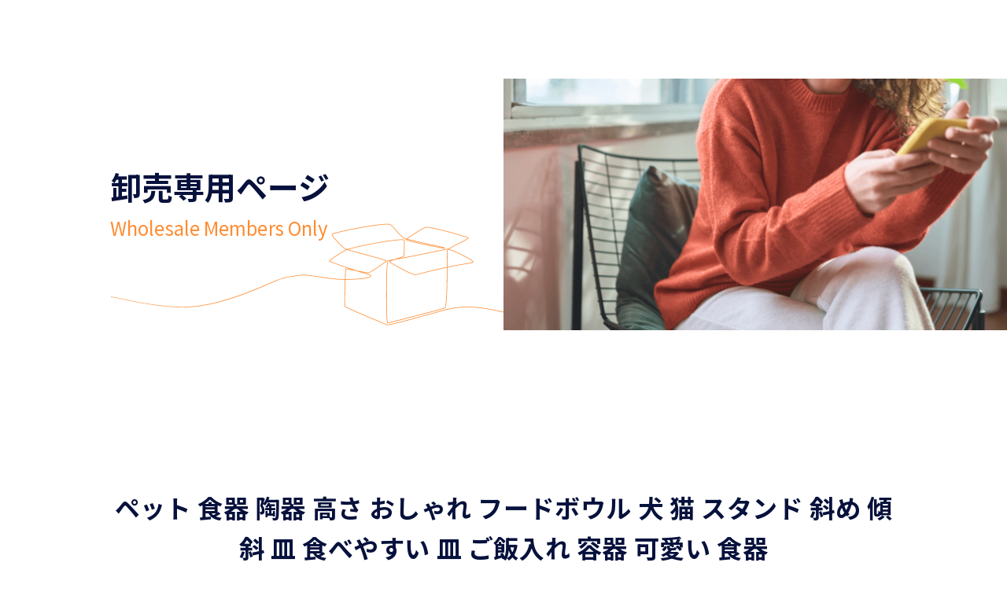

--- FILE ---
content_type: text/html; charset=UTF-8
request_url: https://alipartners.jp/wholesale/%E3%83%9A%E3%83%83%E3%83%88-%E9%A3%9F%E5%99%A8-%E9%99%B6%E5%99%A8-%E9%AB%98%E3%81%95-%E3%81%8A%E3%81%97%E3%82%83%E3%82%8C-%E3%83%95%E3%83%BC%E3%83%89%E3%83%9C%E3%82%A6%E3%83%AB-%E7%8A%AC-%E7%8C%AB/
body_size: 6863
content:

<!-- header.footerメニュ-はつけない -->

<!DOCTYPE html>
<html lang="ja">
  <head>
    <meta charset="utf-8">
    <meta http-equiv="X-UA-Compatible" content="IE=edge">
    <meta name="viewport" content="width=device-width, initial-scale=1">
     <!-- favicon -->
     <link rel="icon" href="https://alipartners.jp/wp-content/themes/alipartners/images/favicon.ico" id="favicon">
      <!-- スマホ用favicon↓ -->
    <link rel="apple-touch-icon" sizes="180x180" href="https://alipartners.jp/wp-content/themes/alipartners/images//apple-touch-icon-180x180.png">
    <!-- <meta name="robots" content="index, follow"> -->
    <link rel="stylesheet" type="text/css" media="all" href="https://alipartners.jp/wp-content/themes/alipartners/style.css" >
    <link rel="stylesheet" type="text/css" media="all" href="https://alipartners.jp/wp-content/themes/alipartners/css/reset.css">
    <link rel="stylesheet" type="text/css" media="all" href="https://alipartners.jp/wp-content/themes/alipartners/scss/style.css">
 <!--google font ここから-->
 <link rel="preconnect" href="https://fonts.googleapis.com">
  <link rel="preconnect" href="https://fonts.gstatic.com" crossorigin>
  <link href="https://fonts.googleapis.com/css2?family=Montserrat:wght@300;400;500;600;700&family=Noto+Sans+JP:wght@100;300;400;500;700&family=Noto+Sans+TC:wght@300;400;500;700&display=swap" rel="stylesheet">
  <!--google font　ここまで-->  
    <title>ペット 食器 陶器 高さ おしゃれ フードボウル 犬 猫 スタンド 斜め 傾斜 皿 食べやすい 皿 ご飯入れ 容器 可愛い 食器 - ALIPARTNERS | ALIPARTNERS</title>
    <!-- google material -->
      <link href="https://fonts.googleapis.com/icon?family=Material+Icons%7CMaterial+Icons+Outlined" rel="stylesheet">
      <!-- google material ここまで-->
      <meta name="format-detection" content="telephone=no"> <!-- かってにaタグつけさせない -->
      <meta property="og:image" content="https://alipartners.jp/wp-content/themes/alipartners/images/ogp-img.png"> <!-- snsでシェアされた時の画像 -->
      <meta name="description" content="" />
      <meta name="keywords" content="" />
  
		<!-- All in One SEO 4.7.6 - aioseo.com -->
	<meta name="robots" content="max-image-preview:large" />
	<link rel="canonical" href="https://alipartners.jp/wholesale/%e3%83%9a%e3%83%83%e3%83%88-%e9%a3%9f%e5%99%a8-%e9%99%b6%e5%99%a8-%e9%ab%98%e3%81%95-%e3%81%8a%e3%81%97%e3%82%83%e3%82%8c-%e3%83%95%e3%83%bc%e3%83%89%e3%83%9c%e3%82%a6%e3%83%ab-%e7%8a%ac-%e7%8c%ab/" />
	<meta name="generator" content="All in One SEO (AIOSEO) 4.7.6" />
		<meta property="og:locale" content="ja_JP" />
		<meta property="og:site_name" content="ALIPARTNERS - 早い、安い、丁寧。中国輸入代行・OEMサービス アリパートナーズ" />
		<meta property="og:type" content="article" />
		<meta property="og:title" content="ペット 食器 陶器 高さ おしゃれ フードボウル 犬 猫 スタンド 斜め 傾斜 皿 食べやすい 皿 ご飯入れ 容器 可愛い 食器 - ALIPARTNERS" />
		<meta property="og:url" content="https://alipartners.jp/wholesale/%e3%83%9a%e3%83%83%e3%83%88-%e9%a3%9f%e5%99%a8-%e9%99%b6%e5%99%a8-%e9%ab%98%e3%81%95-%e3%81%8a%e3%81%97%e3%82%83%e3%82%8c-%e3%83%95%e3%83%bc%e3%83%89%e3%83%9c%e3%82%a6%e3%83%ab-%e7%8a%ac-%e7%8c%ab/" />
		<meta property="article:published_time" content="2023-08-19T03:23:34+00:00" />
		<meta property="article:modified_time" content="2025-02-20T05:51:41+00:00" />
		<meta name="twitter:card" content="summary_large_image" />
		<meta name="twitter:title" content="ペット 食器 陶器 高さ おしゃれ フードボウル 犬 猫 スタンド 斜め 傾斜 皿 食べやすい 皿 ご飯入れ 容器 可愛い 食器 - ALIPARTNERS" />
		<meta name="twitter:image" content="https://alipartners.jp/wp-content/uploads/2023/06/cropped-logo.png" />
		<script type="application/ld+json" class="aioseo-schema">
			{"@context":"https:\/\/schema.org","@graph":[{"@type":"BreadcrumbList","@id":"https:\/\/alipartners.jp\/wholesale\/%e3%83%9a%e3%83%83%e3%83%88-%e9%a3%9f%e5%99%a8-%e9%99%b6%e5%99%a8-%e9%ab%98%e3%81%95-%e3%81%8a%e3%81%97%e3%82%83%e3%82%8c-%e3%83%95%e3%83%bc%e3%83%89%e3%83%9c%e3%82%a6%e3%83%ab-%e7%8a%ac-%e7%8c%ab\/#breadcrumblist","itemListElement":[{"@type":"ListItem","@id":"https:\/\/alipartners.jp\/#listItem","position":1,"name":"\u5bb6","item":"https:\/\/alipartners.jp\/","nextItem":{"@type":"ListItem","@id":"https:\/\/alipartners.jp\/wholesale\/%e3%83%9a%e3%83%83%e3%83%88-%e9%a3%9f%e5%99%a8-%e9%99%b6%e5%99%a8-%e9%ab%98%e3%81%95-%e3%81%8a%e3%81%97%e3%82%83%e3%82%8c-%e3%83%95%e3%83%bc%e3%83%89%e3%83%9c%e3%82%a6%e3%83%ab-%e7%8a%ac-%e7%8c%ab\/#listItem","name":"\u30da\u30c3\u30c8 \u98df\u5668 \u9676\u5668 \u9ad8\u3055 \u304a\u3057\u3083\u308c \u30d5\u30fc\u30c9\u30dc\u30a6\u30eb \u72ac \u732b \u30b9\u30bf\u30f3\u30c9 \u659c\u3081 \u50be\u659c \u76bf \u98df\u3079\u3084\u3059\u3044 \u76bf \u3054\u98ef\u5165\u308c \u5bb9\u5668 \u53ef\u611b\u3044 \u98df\u5668"}},{"@type":"ListItem","@id":"https:\/\/alipartners.jp\/wholesale\/%e3%83%9a%e3%83%83%e3%83%88-%e9%a3%9f%e5%99%a8-%e9%99%b6%e5%99%a8-%e9%ab%98%e3%81%95-%e3%81%8a%e3%81%97%e3%82%83%e3%82%8c-%e3%83%95%e3%83%bc%e3%83%89%e3%83%9c%e3%82%a6%e3%83%ab-%e7%8a%ac-%e7%8c%ab\/#listItem","position":2,"name":"\u30da\u30c3\u30c8 \u98df\u5668 \u9676\u5668 \u9ad8\u3055 \u304a\u3057\u3083\u308c \u30d5\u30fc\u30c9\u30dc\u30a6\u30eb \u72ac \u732b \u30b9\u30bf\u30f3\u30c9 \u659c\u3081 \u50be\u659c \u76bf \u98df\u3079\u3084\u3059\u3044 \u76bf \u3054\u98ef\u5165\u308c \u5bb9\u5668 \u53ef\u611b\u3044 \u98df\u5668","previousItem":{"@type":"ListItem","@id":"https:\/\/alipartners.jp\/#listItem","name":"\u5bb6"}}]},{"@type":"Organization","@id":"https:\/\/alipartners.jp\/#organization","name":"ALIPARTNERS","description":"\u65e9\u3044\u3001\u5b89\u3044\u3001\u4e01\u5be7\u3002\u4e2d\u56fd\u8f38\u5165\u4ee3\u884c\u30fbOEM\u30b5\u30fc\u30d3\u30b9 \u30a2\u30ea\u30d1\u30fc\u30c8\u30ca\u30fc\u30ba","url":"https:\/\/alipartners.jp\/"},{"@type":"WebPage","@id":"https:\/\/alipartners.jp\/wholesale\/%e3%83%9a%e3%83%83%e3%83%88-%e9%a3%9f%e5%99%a8-%e9%99%b6%e5%99%a8-%e9%ab%98%e3%81%95-%e3%81%8a%e3%81%97%e3%82%83%e3%82%8c-%e3%83%95%e3%83%bc%e3%83%89%e3%83%9c%e3%82%a6%e3%83%ab-%e7%8a%ac-%e7%8c%ab\/#webpage","url":"https:\/\/alipartners.jp\/wholesale\/%e3%83%9a%e3%83%83%e3%83%88-%e9%a3%9f%e5%99%a8-%e9%99%b6%e5%99%a8-%e9%ab%98%e3%81%95-%e3%81%8a%e3%81%97%e3%82%83%e3%82%8c-%e3%83%95%e3%83%bc%e3%83%89%e3%83%9c%e3%82%a6%e3%83%ab-%e7%8a%ac-%e7%8c%ab\/","name":"\u30da\u30c3\u30c8 \u98df\u5668 \u9676\u5668 \u9ad8\u3055 \u304a\u3057\u3083\u308c \u30d5\u30fc\u30c9\u30dc\u30a6\u30eb \u72ac \u732b \u30b9\u30bf\u30f3\u30c9 \u659c\u3081 \u50be\u659c \u76bf \u98df\u3079\u3084\u3059\u3044 \u76bf \u3054\u98ef\u5165\u308c \u5bb9\u5668 \u53ef\u611b\u3044 \u98df\u5668 - ALIPARTNERS","inLanguage":"ja","isPartOf":{"@id":"https:\/\/alipartners.jp\/#website"},"breadcrumb":{"@id":"https:\/\/alipartners.jp\/wholesale\/%e3%83%9a%e3%83%83%e3%83%88-%e9%a3%9f%e5%99%a8-%e9%99%b6%e5%99%a8-%e9%ab%98%e3%81%95-%e3%81%8a%e3%81%97%e3%82%83%e3%82%8c-%e3%83%95%e3%83%bc%e3%83%89%e3%83%9c%e3%82%a6%e3%83%ab-%e7%8a%ac-%e7%8c%ab\/#breadcrumblist"},"datePublished":"2023-08-19T12:23:34+09:00","dateModified":"2025-02-20T14:51:41+09:00"},{"@type":"WebSite","@id":"https:\/\/alipartners.jp\/#website","url":"https:\/\/alipartners.jp\/","name":"ALIPARTNERS","description":"\u65e9\u3044\u3001\u5b89\u3044\u3001\u4e01\u5be7\u3002\u4e2d\u56fd\u8f38\u5165\u4ee3\u884c\u30fbOEM\u30b5\u30fc\u30d3\u30b9 \u30a2\u30ea\u30d1\u30fc\u30c8\u30ca\u30fc\u30ba","inLanguage":"ja","publisher":{"@id":"https:\/\/alipartners.jp\/#organization"}}]}
		</script>
		<!-- All in One SEO -->

<link rel='dns-prefetch' href='//fonts.googleapis.com' />
<link rel="alternate" type="application/rss+xml" title="ALIPARTNERS &raquo; ペット 食器 陶器 高さ おしゃれ フードボウル 犬 猫 スタンド 斜め 傾斜 皿 食べやすい 皿 ご飯入れ 容器 可愛い 食器 のコメントのフィード" href="https://alipartners.jp/wholesale/%e3%83%9a%e3%83%83%e3%83%88-%e9%a3%9f%e5%99%a8-%e9%99%b6%e5%99%a8-%e9%ab%98%e3%81%95-%e3%81%8a%e3%81%97%e3%82%83%e3%82%8c-%e3%83%95%e3%83%bc%e3%83%89%e3%83%9c%e3%82%a6%e3%83%ab-%e7%8a%ac-%e7%8c%ab/feed/" />
<link rel="alternate" title="oEmbed (JSON)" type="application/json+oembed" href="https://alipartners.jp/wp-json/oembed/1.0/embed?url=https%3A%2F%2Falipartners.jp%2Fwholesale%2F%25e3%2583%259a%25e3%2583%2583%25e3%2583%2588-%25e9%25a3%259f%25e5%2599%25a8-%25e9%2599%25b6%25e5%2599%25a8-%25e9%25ab%2598%25e3%2581%2595-%25e3%2581%258a%25e3%2581%2597%25e3%2582%2583%25e3%2582%258c-%25e3%2583%2595%25e3%2583%25bc%25e3%2583%2589%25e3%2583%259c%25e3%2582%25a6%25e3%2583%25ab-%25e7%258a%25ac-%25e7%258c%25ab%2F" />
<link rel="alternate" title="oEmbed (XML)" type="text/xml+oembed" href="https://alipartners.jp/wp-json/oembed/1.0/embed?url=https%3A%2F%2Falipartners.jp%2Fwholesale%2F%25e3%2583%259a%25e3%2583%2583%25e3%2583%2588-%25e9%25a3%259f%25e5%2599%25a8-%25e9%2599%25b6%25e5%2599%25a8-%25e9%25ab%2598%25e3%2581%2595-%25e3%2581%258a%25e3%2581%2597%25e3%2582%2583%25e3%2582%258c-%25e3%2583%2595%25e3%2583%25bc%25e3%2583%2589%25e3%2583%259c%25e3%2582%25a6%25e3%2583%25ab-%25e7%258a%25ac-%25e7%258c%25ab%2F&#038;format=xml" />
<style id='wp-img-auto-sizes-contain-inline-css' type='text/css'>
img:is([sizes=auto i],[sizes^="auto," i]){contain-intrinsic-size:3000px 1500px}
/*# sourceURL=wp-img-auto-sizes-contain-inline-css */
</style>
<style id='wp-emoji-styles-inline-css' type='text/css'>

	img.wp-smiley, img.emoji {
		display: inline !important;
		border: none !important;
		box-shadow: none !important;
		height: 1em !important;
		width: 1em !important;
		margin: 0 0.07em !important;
		vertical-align: -0.1em !important;
		background: none !important;
		padding: 0 !important;
	}
/*# sourceURL=wp-emoji-styles-inline-css */
</style>
<style id='wp-block-library-inline-css' type='text/css'>
:root{--wp-block-synced-color:#7a00df;--wp-block-synced-color--rgb:122,0,223;--wp-bound-block-color:var(--wp-block-synced-color);--wp-editor-canvas-background:#ddd;--wp-admin-theme-color:#007cba;--wp-admin-theme-color--rgb:0,124,186;--wp-admin-theme-color-darker-10:#006ba1;--wp-admin-theme-color-darker-10--rgb:0,107,160.5;--wp-admin-theme-color-darker-20:#005a87;--wp-admin-theme-color-darker-20--rgb:0,90,135;--wp-admin-border-width-focus:2px}@media (min-resolution:192dpi){:root{--wp-admin-border-width-focus:1.5px}}.wp-element-button{cursor:pointer}:root .has-very-light-gray-background-color{background-color:#eee}:root .has-very-dark-gray-background-color{background-color:#313131}:root .has-very-light-gray-color{color:#eee}:root .has-very-dark-gray-color{color:#313131}:root .has-vivid-green-cyan-to-vivid-cyan-blue-gradient-background{background:linear-gradient(135deg,#00d084,#0693e3)}:root .has-purple-crush-gradient-background{background:linear-gradient(135deg,#34e2e4,#4721fb 50%,#ab1dfe)}:root .has-hazy-dawn-gradient-background{background:linear-gradient(135deg,#faaca8,#dad0ec)}:root .has-subdued-olive-gradient-background{background:linear-gradient(135deg,#fafae1,#67a671)}:root .has-atomic-cream-gradient-background{background:linear-gradient(135deg,#fdd79a,#004a59)}:root .has-nightshade-gradient-background{background:linear-gradient(135deg,#330968,#31cdcf)}:root .has-midnight-gradient-background{background:linear-gradient(135deg,#020381,#2874fc)}:root{--wp--preset--font-size--normal:16px;--wp--preset--font-size--huge:42px}.has-regular-font-size{font-size:1em}.has-larger-font-size{font-size:2.625em}.has-normal-font-size{font-size:var(--wp--preset--font-size--normal)}.has-huge-font-size{font-size:var(--wp--preset--font-size--huge)}.has-text-align-center{text-align:center}.has-text-align-left{text-align:left}.has-text-align-right{text-align:right}.has-fit-text{white-space:nowrap!important}#end-resizable-editor-section{display:none}.aligncenter{clear:both}.items-justified-left{justify-content:flex-start}.items-justified-center{justify-content:center}.items-justified-right{justify-content:flex-end}.items-justified-space-between{justify-content:space-between}.screen-reader-text{border:0;clip-path:inset(50%);height:1px;margin:-1px;overflow:hidden;padding:0;position:absolute;width:1px;word-wrap:normal!important}.screen-reader-text:focus{background-color:#ddd;clip-path:none;color:#444;display:block;font-size:1em;height:auto;left:5px;line-height:normal;padding:15px 23px 14px;text-decoration:none;top:5px;width:auto;z-index:100000}html :where(.has-border-color){border-style:solid}html :where([style*=border-top-color]){border-top-style:solid}html :where([style*=border-right-color]){border-right-style:solid}html :where([style*=border-bottom-color]){border-bottom-style:solid}html :where([style*=border-left-color]){border-left-style:solid}html :where([style*=border-width]){border-style:solid}html :where([style*=border-top-width]){border-top-style:solid}html :where([style*=border-right-width]){border-right-style:solid}html :where([style*=border-bottom-width]){border-bottom-style:solid}html :where([style*=border-left-width]){border-left-style:solid}html :where(img[class*=wp-image-]){height:auto;max-width:100%}:where(figure){margin:0 0 1em}html :where(.is-position-sticky){--wp-admin--admin-bar--position-offset:var(--wp-admin--admin-bar--height,0px)}@media screen and (max-width:600px){html :where(.is-position-sticky){--wp-admin--admin-bar--position-offset:0px}}

/*# sourceURL=wp-block-library-inline-css */
</style>
<style id='classic-theme-styles-inline-css' type='text/css'>
/*! This file is auto-generated */
.wp-block-button__link{color:#fff;background-color:#32373c;border-radius:9999px;box-shadow:none;text-decoration:none;padding:calc(.667em + 2px) calc(1.333em + 2px);font-size:1.125em}.wp-block-file__button{background:#32373c;color:#fff;text-decoration:none}
/*# sourceURL=/wp-includes/css/classic-themes.min.css */
</style>
<link rel='stylesheet' id='contact-form-7-css' href='https://alipartners.jp/wp-content/plugins/contact-form-7/includes/css/styles.css?ver=6.1.4' type='text/css' media='all' />
<link rel='stylesheet' id='cf7msm_styles-css' href='https://alipartners.jp/wp-content/plugins/contact-form-7-multi-step-module/resources/cf7msm.css?ver=4.5' type='text/css' media='all' />
<link rel='stylesheet' id='google-fonts-css' href='https://fonts.googleapis.com/css2?family=Oswald%3Awght%40200..700&#038;display=swap&#038;ver=6.9' type='text/css' media='all' />
<link rel='stylesheet' id='woocommerce-layout-css' href='https://alipartners.jp/wp-content/plugins/woocommerce/assets/css/woocommerce-layout.css?ver=10.4.3' type='text/css' media='all' />
<link rel='stylesheet' id='woocommerce-smallscreen-css' href='https://alipartners.jp/wp-content/plugins/woocommerce/assets/css/woocommerce-smallscreen.css?ver=10.4.3' type='text/css' media='only screen and (max-width: 768px)' />
<link rel='stylesheet' id='woocommerce-general-css' href='https://alipartners.jp/wp-content/plugins/woocommerce/assets/css/woocommerce.css?ver=10.4.3' type='text/css' media='all' />
<style id='woocommerce-inline-inline-css' type='text/css'>
.woocommerce form .form-row .required { visibility: visible; }
/*# sourceURL=woocommerce-inline-inline-css */
</style>
<script type="text/javascript" src="https://alipartners.jp/wp-includes/js/jquery/jquery.min.js?ver=3.7.1" id="jquery-core-js"></script>
<script type="text/javascript" src="https://alipartners.jp/wp-includes/js/jquery/jquery-migrate.min.js?ver=3.4.1" id="jquery-migrate-js"></script>
<script type="text/javascript" src="https://alipartners.jp/wp-content/plugins/woocommerce/assets/js/jquery-blockui/jquery.blockUI.min.js?ver=2.7.0-wc.10.4.3" id="wc-jquery-blockui-js" defer="defer" data-wp-strategy="defer"></script>
<script type="text/javascript" src="https://alipartners.jp/wp-content/plugins/woocommerce/assets/js/js-cookie/js.cookie.min.js?ver=2.1.4-wc.10.4.3" id="wc-js-cookie-js" defer="defer" data-wp-strategy="defer"></script>
<script type="text/javascript" id="woocommerce-js-extra">
/* <![CDATA[ */
var woocommerce_params = {"ajax_url":"/wp-admin/admin-ajax.php","wc_ajax_url":"/?wc-ajax=%%endpoint%%","i18n_password_show":"\u30d1\u30b9\u30ef\u30fc\u30c9\u3092\u8868\u793a","i18n_password_hide":"\u30d1\u30b9\u30ef\u30fc\u30c9\u3092\u96a0\u3059"};
//# sourceURL=woocommerce-js-extra
/* ]]> */
</script>
<script type="text/javascript" src="https://alipartners.jp/wp-content/plugins/woocommerce/assets/js/frontend/woocommerce.min.js?ver=10.4.3" id="woocommerce-js" defer="defer" data-wp-strategy="defer"></script>
<link rel="https://api.w.org/" href="https://alipartners.jp/wp-json/" /><link rel="EditURI" type="application/rsd+xml" title="RSD" href="https://alipartners.jp/xmlrpc.php?rsd" />
<meta name="generator" content="WordPress 6.9" />
<meta name="generator" content="WooCommerce 10.4.3" />
<link rel='shortlink' href='https://alipartners.jp/?p=2905' />
	<noscript><style>.woocommerce-product-gallery{ opacity: 1 !important; }</style></noscript>
	<link rel="icon" href="https://alipartners.jp/wp-content/uploads/2023/06/cropped-logo-32x32.png" sizes="32x32" />
<link rel="icon" href="https://alipartners.jp/wp-content/uploads/2023/06/cropped-logo-192x192.png" sizes="192x192" />
<link rel="apple-touch-icon" href="https://alipartners.jp/wp-content/uploads/2023/06/cropped-logo-180x180.png" />
<meta name="msapplication-TileImage" content="https://alipartners.jp/wp-content/uploads/2023/06/cropped-logo-270x270.png" />
  </head>
  <body>
  <header></header>

<main class="default_container productlist-page_container">
    <div class="mainvisual_sub">
      <div class="top_title inner">
        <div class="svg_bg">
          <div class="svg_box">
            <h2>卸売専用ページ<br><span>Wholesale Members Only</span></h2>
          </div>
        </div>
      </div>
      <div class="mv_img"></div>
    </div>
    <!--//------------ メインビジュアルここまで ------------//-->
    <div class="page_comment inner">
      <div class="pankuzu_box">
        <ul>
          <!-- <li><a href="https://alipartners.jp/">HOME</a></li>
          <li>></li>
          <li><a href="/">卸売専用ページ</a></li> -->
        </ul>
      </div>
    </div>
    <div class="default_content wholesale-detail_content inner">
      <h3 class="main_ttl">ペット 食器 陶器 高さ おしゃれ フードボウル 犬 猫 スタンド 斜め 傾斜 皿 食べやすい 皿 ご飯入れ 容器 可愛い 食器</h3>
      <div class="wholesale_flex">
        <!-- <div class="wholesale_main">
          <img src="https://alipartners.jp/wp-content/uploads/2023/08/messageImage_1654739740860.jpg" alt="メイン商品画像">
           <img src="2787" alt="商品メイン画像"> 
        </div> -->
        <!-- <div class="wholesale_main">
                    <img src="https://alipartners.jp/wp-content/uploads/2023/08/messageImage_1654739740860.jpg" alt="メイン商品画像">
    </div> -->
<!-- <div class="wholesale_main">
                <img src="http://2787" alt="メイン商品画像">
    </div> -->

<div class="wholesale_main">
    <img src="https://alipartners.jp/wp-content/uploads/2023/08/messageImage_1654739740860.jpg" alt="メイン商品画像"></div>





        <div class="wholesale_info">
          <dl>
            <dt>品番</dt>
            <dd>3703</dd>
          </dl>
          <dl>
            <dt>金額</dt>
            <dd>まずはお見積りをご依頼下さい。</dd>
          </dl>
          <dl>
            <dt>発売日</dt>
            <dd>2023/4/30</dd>
          </dl>
          <dl>
            <dt>メーカー希望<br class="space">小売価格</dt>
            <dd>1980円</dd>
          </dl>
          <dl>
            <dt>ブランド</dt>
            <dd>アルダ</dd>
          </dl>
          <dl>
            <dt>製造元</dt>
            <dd>アルダ株式会社</dd>
          </dl>
          <dl>
            <dt>JAN(GS1)コード</dt>
            <dd></dd>
          </dl>
          <!-- <div class="button_area">
            <div class="btn button_w"><a href="/">見積もりをする</a></div>
          </div> -->
        </div>
      </div>

      <div class="wholesale_introduction">
        <h4 class="main_ttl02">上品かつわんちゃんにやさしい！</h4>
        <p>犬猫用陶器製のフードボウルです。

〇なめらかで丸みのある上品なデザインで、
高級感があります。

〇15°の傾斜と高さ(8.8cm)があるので、わんちゃん、ネコちゃんの
首や腰の負担を軽減します。

〇鉛やカドミウムフリーの安全な原料のみを使用しています。
陶器製なので洗いやすく清潔にご利用いただけます。

〇陶器製なので重みがあり、倒れたり動いたりせず
どっしりと安定します。

〇小さ目のサイズですので、小型犬やねこちゃんに
特におすすめです。
(※サイズをよくご確認の上ご購入下さい)

【商品概要】
〇材質：陶器（セラミック）
〇カラー
ホワイト
ブラック
ピンク
グレー
ネイビー
イエロー

〇サイズ
幅:13.3cm
高さ:8.8~11cm
容量:200ml
重さ:480g</p>
      </div>


              <ul class="wholesale_gallery">
          <li><img src="https://alipartners.jp/wp-content/uploads/2023/08/messageImage_1654739742463.jpg" alt=""></li>
                      <li><img src="https://alipartners.jp/wp-content/uploads/2023/08/messageImage_1654739805086.jpg" alt=""></li>
                              
          <!-- <li><img src="2789" alt="商品画像02"></li>
          <li><img src="" alt="商品画像03"></li>
          <li><img src="" alt="商品画像04"></li> -->
          <!-- <li><img src="https://alipartners.jp/wp-content/themes/alipartners/images/sub/wholesale_product02.png" alt="商品画像02"></li>
          <li><img src="https://alipartners.jp/wp-content/themes/alipartners/images/sub/wholesale_product01.png" alt="商品画像03"></li>
          <li><img src="https://alipartners.jp/wp-content/themes/alipartners/images/sub/wholesale_product01.png" alt="商品画像04"></li> -->
        </ul>
            <div class="company_info">
        <p class="navy_attention">製造元情報</p>
        <div class="ci_flex">
          <dl>
            <dt>社名</dt>
            <dd>アリパートナーズ株式会社</dd>
          </dl>
          <dl>
            <dt>代表取締役</dt>
            <dd>加藤義之</dd>
          </dl>
          <dl>
            <dt>住所</dt>
            <dd>京都府京都市中京区中島町90-2</dd>
          </dl>
          <dl>
            <dt>電話番号</dt>
            <dd>080-9480-1538</dd>
          </dl>
          <dl>
            <dt>メールアドレス</dt>
            <dd>alipartners@aluda.one</dd>
          </dl>
          <dl>
            <dt>営業時間</dt>
            <dd>9：00&nbsp;&nbsp;-&nbsp;&nbsp;18:00</dd>
          </dl>
          <dl>
            <dt>製造元</dt>
            <dd>アリパートナーズ株式会社</dd>
          </dl>
          <dl>
            <dt>JAN(GS1)コード</dt>
            <dd>458960732309</dd>
          </dl>
        </div>
      </div>
      <!-- <div class="button_area">
        <div class="btn button_org"><a href="/">商品一覧へ戻る</a></div>
      </div> -->
      </div>
    </div>
  </main>


<!-- pタグ自動挿入制限 start-->
<!-- pタグ自動挿入制限 stop -->

  <!-- js -->
  <script src="https://ajax.googleapis.com/ajax/libs/jquery/3.6.3/jquery.min.js"></script>
  <script type="text/javascript" src="https://alipartners.jp/wp-content/themes/alipartners/js/jquery.inview.min.js"></script>
  <script type="text/javascript" src="https://alipartners.jp/wp-content/themes/alipartners/js/my.js"></script>
  <script>
    // https://github.com/protonet/jquery.inview /で対応
    $('.scroll').on('inview', function () { // .sxrollが表示されたら
      $(this).addClass('scroll_active'); //処理を記述
    });
  </script>
</body>

--- FILE ---
content_type: text/css
request_url: https://alipartners.jp/wp-content/themes/alipartners/style.css
body_size: 19
content:
/*
Theme Name: ★alipartners.jp★
Description:★ALIPARTNERSテーマ★
Version: ★バージョン★
*/

--- FILE ---
content_type: text/css
request_url: https://alipartners.jp/wp-content/themes/alipartners/scss/style.css
body_size: 23969
content:
@charset "UTF-8";
/*************************************************
common-style
*************************************************/
* {
  box-sizing: border-box;
}

.ie_ObjectFit {
  object-fit: cover;
  font-family: "object-fit: cover;";
}

html {
  font-size: 62.5%;
  scroll-behavior: smooth;
}

:root {
  --header: 100px;
  scroll-padding: calc(var(--header) + 30px);
}

body {
  font-family: "ヒラギノ角ゴ Pro W3", "Hiragino Kaku Gothic Pro", "メイリオ", "Meiryo", "游ゴシック", "Yu Gothic", "ＭＳ Ｐゴシック", "MS PGothic", sans-serif;
  font-family: "Noto Sans", sans-serif;
  font-family: "Noto Sans JP", sans-serif;
}

.clearfix:after {
  content: "";
  display: block;
  clear: both;
}

input[type=submit],
input[type=button] {
  border-radius: 0;
  -webkit-box-sizing: content-box;
  -webkit-appearance: button;
  appearance: button;
  border: none;
  box-sizing: border-box;
}
input[type=submit]::-webkit-search-decoration,
input[type=button]::-webkit-search-decoration {
  display: none;
}
input[type=submit]:focus,
input[type=button]:focus {
  outline-offset: -2px;
}

.inner {
  max-width: 100%;
  width: 1000px;
  margin: 0 auto;
}
@media screen and (max-width: 1024px) {
  .inner {
    width: 95%;
  }
}
@media screen and (max-width: 599px) {
  .inner {
    width: 100%;
    padding: 0 10px;
  }
}

img {
  width: 100%;
}

a {
  cursor: pointer;
}

h2 {
  font-weight: 500;
  font-size: 2rem;
}
@media screen and (max-width: 599px) {
  h2 {
    font-size: 1.8rem;
  }
}

h3 {
  font-size: 3.2rem;
  font-weight: 500;
  letter-spacing: 0.06rem;
}
@media screen and (max-width: 599px) {
  h3 {
    font-size: 2.4rem;
  }
}

h4 {
  font-size: 1.8rem;
  line-height: 1.6;
  font-weight: 500;
}

b,
p {
  font-size: 1.6rem;
  line-height: 1.7;
  font-weight: 400;
  letter-spacing: 0.03em;
}

dl {
  font-size: 1.6rem;
  font-weight: 400;
}

figcaption {
  font-size: 1.8rem;
  line-height: 1.6;
  font-weight: 400;
  margin: 3.6rem 0 1rem;
}
@media screen and (max-width: 599px) {
  figcaption {
    font-size: 1.6rem;
  }
}

.flex {
  display: flex;
}

.btn {
  margin: 1rem;
  width: 20rem;
  transition: 0.2s cubic-bezier(0.45, 0, 0.55, 1);
}
.btn a {
  position: relative;
  background: #FF8C32;
  max-width: 200px;
  padding: 16px 30px 16px 24px;
  border-radius: 0.5rem;
  border: 1.5px solid #FF8C32;
  border-radius: 0.5rem;
  display: flex;
  justify-content: space-around;
  align-items: center;
  margin: 0 auto;
  font-size: 1.6rem;
  font-weight: 500;
  letter-spacing: 0.08em;
  color: #fff;
}
.btn a::after {
  content: "";
  background-image: url(../images/top/button_arrow_org.svg);
  width: 2.4rem;
  height: 2.4rem;
  position: absolute;
  bottom: 25%;
  right: 8%;
}
.btn a:hover {
  background: #FFEDDF;
  color: #FF8C32;
  transition: all 0.3s;
}
.btn a:hover::after {
  transition: all 0.3s;
  bottom: 25%;
  right: 4%;
}

.button_w a {
  background: #fff;
  border: 1.5px solid #FFF;
  color: #FF8C32;
}
.button_w a::after {
  background-image: url(../images/top/button_arrow_w.svg);
}
.button_w a:hover {
  color: #fff;
  background: #FF8C32;
}

.top_button {
  width: 50%;
  margin: 0 0 0 auto;
}
@media screen and (max-width: 599px) {
  .top_button {
    width: 100%;
  }
}

.button_area {
  margin-top: 4rem;
  display: flex;
  flex-direction: column;
  align-items: center;
}

main {
  color: #06113C;
}
main p {
  margin-bottom: 1.5rem;
}

.circle_btn {
  margin: 2.4rem;
  transition: all 0.5s;
}
@media screen and (max-width: 599px) {
  .circle_btn {
    margin: 1rem;
  }
}
.circle_btn a {
  display: flex;
  color: #FF8C32;
  font-size: 1.6rem;
  align-items: center;
}
@media screen and (max-width: 599px) {
  .circle_btn a {
    flex-direction: column-reverse;
  }
}
.circle_btn:hover .btn_en {
  animation: UpText01 0.5s 0.1s ease-out forwards;
}
@keyframes UpText01 {
  /* 開始地点 */
  0% {
    /* Y軸0px */
    transform: translate(0);
  }
  /* 終了地点 */
  100% {
    transform: translate(5px, -10px);
  }
}
.circle_btn:hover .circle_arrow {
  transform-origin: bottom left;
  transform: scale(1.4, 1.4);
}
.circle_btn:hover .circle_arrow::after {
  content: none;
}
.circle_btn:hover .RepeatSideMove {
  animation: RepeatAnime01 0.5s ease-in infinite alternate;
}
@keyframes RepeatAnime01 {
  /* 開始地点 */
  0% {
    /* Y軸0px */
    transform: translateX(0);
  }
  /* 終了地点 */
  100% {
    transform: translateX(10px);
  }
}

.circle_arrow {
  position: relative;
  width: 64px;
  height: 64px;
  border: solid #FF8C32 1px;
  border-radius: 50%;
  display: flex;
  align-items: center;
  margin-left: 2rem;
  transition: 0.5s ease-out;
}
@media screen and (max-width: 599px) {
  .circle_arrow {
    margin-left: 0;
  }
}
.circle_arrow img {
  position: absolute;
  top: 42%;
  right: 38%;
  width: 1.6rem;
  height: 1.3rem;
}
.circle_arrow::after {
  content: "";
  width: 50px;
  height: 50px;
  position: absolute;
  top: 6px;
  left: 6px;
  border: solid #FF8C32 1px;
  border-radius: 50%;
}

.btn_en {
  margin-bottom: 0.3rem;
  transition: 0.5s ease-out;
}

.default_container .btn {
  width: 28rem;
}
.default_container .btn a {
  max-width: 280px;
  padding: 20px 30px 20px 24px;
}
.default_container .btn a::after {
  bottom: 29%;
}
.default_container .btn a::after:hover {
  bottom: 29%;
}
.default_container .button_w a {
  border: 1.5px solid #FF8C32;
}

.txt_center {
  text-align: center;
}
@media screen and (max-width: 599px) {
  .txt_center {
    text-align: left;
  }
}

.space {
  display: none;
}
@media screen and (max-width: 599px) {
  .space {
    display: block;
  }
}

@media screen and (max-width: 599px) {
  .sp_delete {
    display: none;
  }
}

/* フェードイン(初期値) */
.scroll {
  opacity: 0;
  transform: translateY(30px);
  transition: opacity 0.8s, transform 0.8s;
}

.scroll_active {
  opacity: 1;
  transform: translateY(0);
  transition-delay: 0.5s;
}

/*************************************************
header
*************************************************/
#header {
  position: fixed;
  top: 0;
  left: 0;
  z-index: 999;
  color: #fff;
  height: 10rem;
  width: 100%;
  max-width: 100%;
  transition: backgrnd-color 0.5s, color 0.5s;
}
@media screen and (max-width: 599px) {
  #header {
    height: 8rem;
  }
}

.color_change {
  background: #fff;
  color: #FF8C32 !important;
  box-shadow: 0 3px 12px 0 rgba(6, 17, 60, 0.1);
}
.color_change .menu_list .menu_item::after {
  background: #FF8C32 !important;
}

.header_container {
  height: 10rem;
  display: flex;
  align-items: center;
  justify-content: space-around;
}
@media screen and (max-width: 1160px) {
  .header_container {
    height: 8rem;
    margin: 0 1.4rem;
    justify-content: space-between;
  }
}

h1 {
  max-width: 21.4rem;
}
@media screen and (max-width: 599px) {
  h1 {
    max-width: 18rem;
  }
}
h1 a {
  padding: 10px;
}

nav {
  position: relative;
}

.pc_header_menu {
  display: flex;
  align-items: center;
  font-size: 1.6rem;
  font-weight: 500;
}
@media screen and (max-width: 1160px) {
  .pc_header_menu {
    display: none;
  }
}

.menu_list:hover .second_menu {
  visibility: visible;
  opacity: 1;
}
.menu_list .menu_item {
  position: relative;
  padding: 12px 20px;
}
.menu_list .menu_item::after {
  content: "";
  /*絶対配置で線の位置を決める*/
  position: absolute;
  bottom: 0;
  left: 10%;
  /*線の形状*/
  width: 80%;
  height: 1px;
  background: #fff;
  /*アニメーションの指定*/
  transition: all 0.3s;
  transform: scale(0, 1); /*X方向0、Y方向1*/
  transform-origin: left top; /*左上基点*/
}

.menu_item::after,
.menu_item:hover::after {
  transform: scale(1, 1); /*X方向にスケール拡大*/
}

.second_menu {
  position: fixed;
  visibility: hidden;
  opacity: 0;
  width: 100vw;
  height: 44vh;
  display: flex;
  top: 10rem;
  left: 0;
  box-shadow: 0 3px 12px -2px rgba(6, 17, 60, 0.1);
  transition: all 0.3s ease-in;
  -webkit-transition: all 0.3s ease-in;
}
.second_menu li {
  color: #FF8C32;
}
.second_menu li:hover {
  -webkit-transition: all 0.5s;
  transition: all 0.5s;
}

.second_menu_left {
  flex-basis: 40%;
  color: #FF8C32;
  background: #FDF4ED;
  padding: 10rem 8rem;
  display: flex;
  flex-direction: column;
  align-items: center;
  justify-content: center;
}
.second_menu_left img {
  max-width: 22rem;
  margin-left: 2rem;
}

.second_box {
  margin-top: 2rem;
}

.second_menu_title {
  color: #06113C;
  font-size: 2.4rem;
  font-weight: 500;
  text-align: center;
}

.second_menu_text {
  font-size: 1.4rem;
  font-weight: 300;
  margin: 2.8rem 0 0 2rem;
}

.second_menu_right {
  flex-basis: 60%;
  background: #FEFAF6;
  padding: 8rem;
  display: flex;
  justify-content: space-around;
}

.second_item {
  display: flex;
  flex-direction: column;
  justify-content: space-evenly;
}
.second_item li .menu_item {
  position: relative;
  padding: 8px 20px;
}
.second_item li .menu_item::before {
  content: "";
  position: absolute;
  left: -3.2rem;
  bottom: 50%;
  width: 1.6rem;
  height: 0.2rem;
  background: #FF8C32;
}
.second_item li .menu_item::after {
  background: #FF8C32;
}

.sp_menubox {
  display: none;
}
@media screen and (max-width: 1160px) {
  .sp_menubox {
    display: flex;
    justify-content: space-between;
    align-items: center;
  }
}

.hamburger {
  position: relative;
  width: 60px;
  height: 50px;
  z-index: 10;
}
.hamburger span {
  display: inline-block;
  transition: all 0.4s; /*アニメーションの設定*/
  position: absolute;
  left: 8px;
  height: 2px;
  width: 72%;
  background: #FF8C32;
}
.hamburger span:nth-of-type(1) {
  top: 16px;
}
.hamburger span:nth-of-type(2) {
  top: 29px;
}

.hamburger.btn_active span:nth-of-type(1) {
  top: 20px;
  left: 16px;
  transform: translateY(6px) rotate(-45deg);
  width: 60%;
}
.hamburger.btn_active span:nth-of-type(2) {
  top: 32px;
  left: 16px;
  transform: translateY(-6px) rotate(45deg);
  width: 60%;
}

.sp_header_menu {
  position: fixed;
  top: 0;
  right: 0;
  opacity: 0;
  visibility: hidden;
  transition: opacity 0.3s linear;
  background: #fff;
  color: #FF8C32;
  width: 100vw;
  height: 100vh;
  display: flex;
  flex-direction: column;
  align-items: center;
  justify-content: center;
  overflow-y: scroll;
  -webkit-overflow-scrolling: touch;
}
.sp_header_menu .button_area {
  margin: 0 0 1rem 0;
}

.menu_active {
  opacity: 1;
  visibility: visible;
}

.sp_main_menu {
  font-size: 1.6rem;
  font-weight: 400;
  width: 80%;
  height: auto;
  margin-top: 32rem;
}
.sp_main_menu a {
  position: relative;
  line-height: 3.6;
  display: block;
}
.sp_main_menu .sp_arrow::after {
  content: "";
  background: url(../images/top/sp_arrow.svg);
  width: 24px;
  height: 24px;
  position: absolute;
  right: 0;
  bottom: 20px;
}

.sp_menu_item {
  border-bottom: 1px solid #ddd;
}
.sp_menu_item:last-of-type {
  border-bottom: #fff;
}

.header_container .btn {
  width: 28rem;
}
.header_container .btn a {
  max-width: 280px;
  width: 100%;
}
.header_container .btn a::before {
  content: "";
  background: url(../images/top/mail_icon.svg) no-repeat center;
  width: 32px;
  height: 32px;
  position: absolute;
  bottom: 0.6rem;
  left: 1.4rem;
}

.sp_sub_menu {
  width: 80%;
  font-size: 1.4rem;
  height: auto;
  padding-bottom: 12rem;
}
.sp_sub_menu a {
  line-height: 2.8;
  display: block;
}

.plus {
  position: relative;
  padding-right: 20px;
  line-height: 3.2;
  transition: all 0.3s ease;
}
.plus::before, .plus::after {
  content: "";
  position: absolute;
  bottom: 0;
  margin: auto;
  right: -76rem;
  width: 12px;
  height: 2px;
  background: #FF8C32;
}
@media screen and (max-width: 1040px) {
  .plus::before, .plus::after {
    right: -60rem;
  }
}
@media screen and (max-width: 820px) {
  .plus::before, .plus::after {
    right: -58rem;
  }
}
@media screen and (max-width: 768px) {
  .plus::before, .plus::after {
    right: -54rem;
  }
}
@media screen and (max-width: 599px) {
  .plus::before, .plus::after {
    right: -24rem;
  }
}
.plus::before {
  top: 10%;
  left: 46px;
  transform: rotate(45deg);
}
.plus::after {
  top: 10%;
  left: 46px;
  transform: rotate(-45deg);
}

.second_close::before {
  transform: rotate(0deg);
}
.second_close::after {
  transform: rotate(90deg);
}

.sp_second_item {
  display: none;
}

.second_list {
  padding: 0 3% 0 50px;
  line-height: 2.8;
}

/*************************************************
footer
*************************************************/
.footer_container {
  background: url(../images/top/footer_bg.png) no-repeat center;
  background-size: cover;
  height: 40rem;
  color: #fff;
  display: flex;
  align-items: center;
  justify-content: space-around;
}

.footer_left {
  flex-basis: 50%;
  display: flex;
  flex-direction: column;
  align-items: center;
}
.footer_left p {
  margin-bottom: 1.5rem;
}
@media screen and (max-width: 1160px) {
  .footer_left {
    flex-basis: 100%;
  }
}

.footer_company {
  font-size: 2rem;
  font-weight: 500;
}

.footer_mail {
  position: relative;
  margin-left: 3.2rem;
}
.footer_mail::before {
  content: "";
  background: url(../images/top/mail_icon.svg) no-repeat center;
  width: 32px;
  height: 32px;
  position: absolute;
  bottom: -0.4rem;
  left: -3.6rem;
}

.footer_right {
  flex-basis: 50%;
  display: flex;
  font-weight: 400;
}
@media screen and (max-width: 1160px) {
  .footer_right {
    display: none;
  }
}

.footer_menu {
  font-size: 1.6rem;
  font-weight: 400;
  display: flex;
  flex-direction: column;
  align-items: flex-start;
  margin-left: 4%;
}
.footer_menu .menu_list {
  margin-bottom: 1.8rem;
  line-height: 1.6;
}
.footer_menu .menu_item {
  padding: 4px 20px;
}
.footer_menu .menu_item::after {
  content: "";
  /*絶対配置で線の位置を決める*/
  position: absolute;
  bottom: -5%;
  left: 16px;
  /*線の形状*/
  width: 80%;
  height: 1px;
}

.footer_bottom p {
  color: #06113C;
  font-size: 1.2rem;
  font-weight: 300;
  text-align: center;
  margin-bottom: 2rem;
}
@media screen and (max-width: 599px) {
  .footer_bottom p {
    margin: 1rem 0 2rem;
  }
}
.footer_bottom line, .footer_bottom polyline {
  stroke-dasharray: none;
  stroke-dashoffset: none;
}

.footer_logo {
  max-width: 21.4rem;
  margin-left: 7%;
}
@media screen and (max-width: 599px) {
  .footer_logo {
    max-width: 18rem;
    margin-left: 36px;
  }
}

footer {
  position: relative;
  scroll-behavior: smooth;
}
footer .circle_btn {
  position: absolute;
  right: 10%;
  bottom: 18%;
}
@media screen and (max-width: 599px) {
  footer .circle_btn {
    bottom: 22%;
  }
}

#page_top.circle_btn:hover .btn_en {
  animation: UpText01 0.5s 0.1s ease-out forwards;
}
@keyframes UpText01 {
  /* 開始地点 */
  0% {
    /* Y軸0px */
    transform: translateY(0);
  }
  /* 終了地点 */
  100% {
    transform: translateY(-10px);
  }
}
#page_top.circle_btn:hover .circle_arrow {
  transform-origin: bottom;
}
#page_top.circle_btn:hover .RepeatUpMove {
  animation: RepeatAnime02 0.5s ease-in infinite alternate;
}
@keyframes RepeatAnime02 {
  /* 開始地点 */
  0% {
    /* Y軸0px */
    transform: translateY(0);
  }
  /* 終了地点 */
  100% {
    transform: translateY(-10px);
  }
}

#page_top a {
  display: flex;
  flex-direction: column-reverse;
}
#page_top .btn_en {
  color: #fff;
  font-size: 1.4rem;
  letter-spacing: 0.1rem;
}
#page_top .circle_arrow {
  border: solid #fff 1px;
  margin: 0 0 2rem 0;
}
#page_top .circle_arrow::after {
  border: solid #fff 1px;
}

/*************************************************
top
*************************************************/
.mainvisual_top {
  background: url(../images/top/top_mainvisual.png) no-repeat center;
  background-size: cover;
  height: 100vh;
  min-height: 100vh;
  width: 100%;
  color: #fff;
}
.mainvisual_top h2 {
  font-size: 2rem;
  display: flex;
  align-items: center;
  flex-direction: column;
}
@media screen and (max-width: 599px) {
  .mainvisual_top h2 {
    font-size: 1.8rem;
  }
}
.mainvisual_top p {
  margin-bottom: 0;
}

.top_title {
  position: relative;
  padding-top: 25vh;
  z-index: 1;
}
@media screen and (max-width: 599px) {
  .top_title {
    padding-top: 22vh;
  }
}
.top_title .sp-logo_line svg {
  margin-top: -10px;
}

.ALIPARTNERS_top {
  margin-top: 2rem;
  max-width: 36rem;
}
@media screen and (max-width: 599px) {
  .ALIPARTNERS_top {
    max-width: 26rem;
  }
}

.top_copy {
  display: flex;
}
@media screen and (max-width: 1024px) {
  .top_copy {
    flex-direction: column;
  }
}
@media screen and (max-width: 599px) {
  .top_copy {
    flex-direction: column;
  }
}

.jp_copy {
  flex-basis: 50%;
  display: flex;
  align-items: center;
  flex-direction: column;
}
@media screen and (max-width: 599px) {
  .jp_copy {
    flex-direction: row;
  }
}
.jp_copy p {
  font-size: 1.8rem;
}
@media screen and (max-width: 599px) {
  .jp_copy p {
    margin-bottom: 1.5rem;
  }
}

.top-logo_line {
  margin-top: -12px;
}
@media screen and (max-width: 599px) {
  .top-logo_line {
    display: none;
  }
}
.top-logo_line svg {
  max-width: 100vw;
}
.footer_bottom .top-logo_line {
  margin-top: 1rem;
}

.sp-logo_line {
  display: none;
}
@media screen and (max-width: 599px) {
  .sp-logo_line {
    display: block;
  }
}
.sp-logo_line svg {
  max-width: 100%;
  margin-top: 10px;
}

.jp_copy_list {
  width: 55%;
  margin: 2rem auto 0;
  display: flex;
  justify-content: space-between;
  align-items: center;
}
@media screen and (max-width: 599px) {
  .jp_copy_list {
    flex-direction: column;
    width: 100%;
  }
  .jp_copy_list p {
    font-size: 1.4rem;
  }
}
@media screen and (max-width: 599px) and (max-width: 599px) {
  .jp_copy_list p {
    text-align: center;
  }
}
.jp_copy_list span {
  font-size: 1.6rem;
}
@media screen and (max-width: 599px) {
  .jp_copy_list span {
    font-size: 1.2rem;
  }
}

.bokashi {
  backdrop-filter: blur(7px);
  filter: brightness(140%);
  writing-mode: lr;
  width: 14rem;
  border-radius: 0.3rem;
  padding: 1rem 3.2rem;
}
@supports (-webkit-backdrop-filter: blur(7px) brightness(140%)) {
  .bokashi {
    -webkit-backdrop-filter: blur(7px) brightness(140%);
  }
}
@media screen and (max-width: 599px) {
  .bokashi {
    width: 11.4rem;
  }
}
.bokashi img {
  width: 8rem;
}
@media screen and (max-width: 599px) {
  .bokashi img {
    max-width: 6rem;
  }
}

.en_copy {
  flex-basis: 50%;
  display: flex;
  flex-direction: column;
  align-items: center;
  justify-content: flex-end;
}
@media screen and (max-width: 1024px) {
  .en_copy {
    margin-top: 4rem;
  }
}
@media screen and (max-width: 599px) {
  .en_copy {
    display: none;
  }
}
.en_copy p {
  width: 42rem;
  font-family: "Noto Sans", sans-serif;
  font-size: 1.4rem;
  font-weight: 300;
  letter-spacing: 0.1em;
}

.scroll_line_box {
  position: absolute;
  bottom: 0;
  left: 50%;
}
@media screen and (max-width: 599px) {
  .scroll_line_box {
    bottom: -8px;
    /* Chrome */
  }
}

.scroll_line01,
.scroll_line02 {
  display: inline-block;
  position: absolute;
  bottom: 0;
  transform: translateX(-50%);
  -webkit-transform: translateX(-50%);
  -ms-transform: translateX(-50%);
  z-index: 50;
  padding: 10px 10px 110px;
  overflow: hidden;
  line-height: 1;
  letter-spacing: 0.2em;
  text-transform: uppercase;
  text-decoration: none;
  writing-mode: vertical-lr;
}
.scroll_line01::before,
.scroll_line02::before {
  content: "";
  position: absolute;
  bottom: 0;
  left: 50%;
  transform: translateX(-50%);
  -webkit-transform: translateX(-50%);
  -ms-transform: translateX(-50%);
  width: 1.5px;
  height: 72px;
}
.scroll_line01::after,
.scroll_line02::after {
  content: "";
  position: absolute;
  bottom: 0;
  left: 47%;
  transform: translateX(-50%);
  -webkit-transform: translateX(-50%);
  -ms-transform: translateX(-50%);
  width: 1.5px;
  height: 72px;
  background: #FF8C32;
}

.scroll_line01 {
  bottom: 0;
}
@media screen and (max-width: 599px) {
  .scroll_line01 {
    bottom: -73px;
  }
}
.scroll_line01::before {
  background: #fff;
}
.scroll_line01::after {
  content: "";
  animation: LineMove 2.2s cubic-bezier(1, 0, 0, 0) infinite;
}
@keyframes LineMove {
  0% {
    transform: scale(1, 0);
    transform-origin: 0 0;
  }
  50% {
    transform: scale(1, 1);
    transform-origin: 0 0;
  }
  50.1% {
    transform: scale(1, 1);
    transform-origin: 0 100%;
  }
  100% {
    transform: scale(1, 0);
    transform-origin: 0 100%;
  }
}

.scroll_line02 {
  bottom: -72px;
}
@media screen and (max-width: 599px) {
  .scroll_line02 {
    bottom: -145px;
  }
}
.scroll_line02::before {
  background: #ddd;
}
.scroll_line02::after {
  animation: LineMove02 2.2s 1.3s cubic-bezier(0, 0, 0, 1) infinite;
}
@keyframes LineMove02 {
  0% {
    transform: scale(1, 0);
    transform-origin: 0 0;
  }
  50% {
    transform: scale(1, 1);
    transform-origin: 0 0;
  }
  50.1% {
    transform: scale(1, 1);
    transform-origin: 0 100%;
  }
  100% {
    transform: scale(1, 0);
    transform-origin: 0 100%;
  }
}

/*************************************************
svgアニメーション
*************************************************/
svg {
  width: 2000px;
  height: 30px;
  position: relative;
}
svg line, svg polyline {
  stroke-dasharray: 2000px;
  stroke-dashoffset: 2000px;
}
svg #line01 {
  animation: lineAnime01 3s ease-in-out forwards;
  animation-delay: 1s;
}
@media screen and (max-width: 599px) {
  svg #line01 {
    animation: lineAnime01 2s ease-in-out forwards;
    animation-delay: 1s;
  }
}
svg #line02 {
  animation: lineAnime02 3s ease-in-out forwards 2s;
  animation-delay: 3s;
}
@media screen and (max-width: 599px) {
  svg #line02 {
    animation: lineAnime02 2s ease-in-out forwards 1s;
    animation-delay: 2s;
  }
}
svg #line03 {
  animation: lineAnime03 3s ease-in-out forwards 3s;
  animation-delay: 4s;
}
@media screen and (max-width: 599px) {
  svg #line03 {
    animation: lineAnime03 2s ease-in-out forwards 2s;
    animation-delay: 2.5s;
  }
}

@keyframes lineAnime01 {
  to {
    stroke-dashoffset: 0;
  }
}
@keyframes lineAnime02 {
  to {
    stroke-dashoffset: 0;
  }
}
@keyframes lineAnime03 {
  to {
    stroke-dashoffset: 0;
  }
}
/*************************************************
service
*************************************************/
.service_container {
  background: url(../images/top/top_china.svg) no-repeat center bottom 20%;
  margin-top: 18rem;
}
@media screen and (max-width: 599px) {
  .service_container {
    background: none;
    max-width: initial;
    margin-top: 14rem;
  }
}
.service_container .middle_copy {
  font-family: serif;
  text-align: center;
  line-height: 1.6;
  margin-bottom: 4rem;
  font-style: italic;
}
@media screen and (max-width: 599px) {
  .service_container .middle_copy {
    padding: 0 2rem;
  }
}
.service_container .middle_copy span {
  font-weight: 300;
  font-size: 2rem;
}
.service_container .middle_copy span.en_middle_copy {
  font-family: "Noto Sans", sans-serif;
  font-style: normal;
}
.service_container .sp_en_copy {
  display: none;
}
@media screen and (max-width: 599px) {
  .service_container .sp_en_copy {
    flex-basis: 100%;
    color: #FF8C32;
    display: block;
    font-family: "Noto Sans", sans-serif;
    font-style: normal;
    font-size: 1.4rem;
    font-weight: 300;
    letter-spacing: 0.1em;
    margin-bottom: 7.2rem;
  }
}
@media screen and (max-width: 599px) {
  .service_container h3 {
    font-size: 2.4rem;
    text-align: center;
  }
}
.service_container h3 span {
  font-size: 2.4rem;
}
@media screen and (max-width: 599px) {
  .service_container h3 span {
    font-size: 1.8rem;
  }
}
.service_container h4 {
  margin-top: 5.8rem;
}
@media screen and (max-width: 599px) {
  .service_container h4 {
    text-align: center;
  }
}
.service_container .button_area {
  align-items: flex-end;
}
@media screen and (max-width: 599px) {
  .service_container .button_area {
    align-items: center;
  }
}

.circle_box {
  display: flex;
  margin: 4rem 0 2rem -2rem;
}
@media screen and (max-width: 599px) {
  .circle_box {
    margin: 0 auto;
    justify-content: space-around;
  }
}

.double_circle {
  position: relative;
  width: 112px;
  height: 112px;
  border: solid #06113C 1px;
  border-radius: 50%;
  margin-right: 1.8rem;
  display: flex;
  align-items: center;
}
@media screen and (max-width: 599px) {
  .double_circle {
    margin: 0 0 1.8rem 0;
  }
}
.double_circle::after {
  content: "";
  width: 96px;
  height: 96px;
  position: absolute;
  top: 7px;
  left: 7px;
  border: solid #06113C 1px;
  border-radius: 50%;
}
.double_circle img {
  max-width: 70px;
  margin: 0 auto;
}

.strength_content {
  margin-top: 6rem;
  display: flex;
  justify-content: space-between;
  max-width: 86rem;
  margin: 6rem auto 0;
}
@media screen and (max-width: 599px) {
  .strength_content {
    flex-direction: column;
    align-items: center;
    margin-top: 0;
  }
}

.strength_box {
  display: flex;
  flex-direction: column;
  align-items: center;
}
@media screen and (max-width: 599px) {
  .strength_box {
    margin-top: 6rem;
  }
}
.strength_box img {
  max-width: 7.6rem;
}

.strength_en {
  font-size: 1.8rem;
  color: #FF8C32;
}

.org_circle {
  width: 120px;
  height: 120px;
  background: #FF8C32;
  border-radius: 50%;
  display: flex;
  align-items: center;
  margin-bottom: 2rem;
}
.org_circle img {
  margin: 0 auto;
}

.strength_text {
  width: 24.8rem;
}
.strength_text p {
  letter-spacing: 0.1em;
  line-height: 1.8;
}

/*************************************************
price
*************************************************/
.price_container {
  background: url(../images/top/top_price_bg.png) no-repeat right -34% top 62%;
  background-size: 56%;
  margin-top: 12rem;
}
@media screen and (max-width: 1024px) {
  .price_container {
    overflow-x: hidden;
  }
}
@media screen and (max-width: 599px) {
  .price_container {
    background: none;
    margin-top: 0;
    padding-top: 20rem;
  }
}
.price_container h3 {
  text-align: center;
}
.price_container h3 span {
  margin-top: 2rem;
  font-size: 2rem;
  font-weight: 400;
  color: #FF8C32;
}
@media screen and (max-width: 599px) {
  .price_container h3 span {
    margin-top: 1.4rem;
    font-size: 1.6rem;
  }
}

.price_content {
  margin-top: -924px;
}
@media screen and (max-width: 599px) {
  .price_content {
    margin-top: -534px;
  }
}

.price_inner {
  background: rgba(255, 255, 255, 0.8);
  margin-top: 6.4rem;
  padding: 6.4rem 6.8rem;
}
@media screen and (max-width: 599px) {
  .price_inner {
    background: none;
    margin-top: 0;
    padding: 3rem 1.2rem;
  }
}

.bg_shape {
  position: relative;
  width: 54rem;
  height: 98rem;
  margin: 0 32% 0 18%;
  z-index: -1;
}
@media screen and (max-width: 599px) {
  .bg_shape {
    width: 24rem;
    height: 42rem;
    margin: 0 32% 0 32%;
  }
}
.bg_shape::before {
  transform: skewX(28deg);
  content: "";
  position: absolute;
  width: 36rem;
  height: 60rem;
  top: 0;
  bottom: 0;
  left: -78.5%;
  z-index: -1;
  background-color: #EEEEEE;
  margin-top: 30%;
}
@media screen and (max-width: 599px) {
  .bg_shape::before {
    width: 16.8rem;
    height: 27.4rem;
  }
}
.bg_shape::after {
  transform: skewX(28deg);
  content: ""; /*ボックスを作る*/
  position: absolute; /*ポジションで中央に配置*/
  top: 0;
  bottom: 0;
  left: 0;
  right: 0;
  z-index: -1; /* 親要素の後ろに来るように-1 */
  background-color: #FFEDDF;
}

.member_price {
  text-align: right;
}
@media screen and (max-width: 599px) {
  .member_price {
    text-align: left;
  }
}

.sub_link {
  padding-bottom: 1px;
  border-bottom: 1px solid #06113C;
}
.sub_link:hover {
  opacity: 0.8;
  border: none;
}

.price_data p {
  margin-top: 0.8rem;
  text-align: right;
}
@media screen and (max-width: 599px) {
  .price_data p {
    text-align: center;
    font-size: 1.4rem;
  }
}

/*************************************************
About us & Voices
*************************************************/
.middle_container {
  margin-top: 16rem;
  height: 50rem;
  display: flex;
  color: #fff;
}
@media screen and (max-width: 599px) {
  .middle_container {
    flex-direction: column;
    margin-top: 6rem;
    height: auto;
  }
}
.middle_container h3 {
  position: relative;
  font-size: 2.4rem;
  text-align: center;
}
@media screen and (max-width: 599px) {
  .middle_container h3 {
    font-size: 2rem;
  }
}
.middle_container h3 span {
  font-size: 2rem;
  font-weight: 400;
  line-height: 2;
}
@media screen and (max-width: 599px) {
  .middle_container h3 span {
    font-size: 1.6rem;
  }
}
.middle_container h3::after {
  content: "";
  position: absolute;
  bottom: -40%;
  right: 33%;
  width: 5rem;
  height: 0.2rem;
  background: #fff;
}
.middle_container h4 {
  font-size: 1.6rem;
  max-width: 30rem;
  margin-top: 7.2rem;
}
@media screen and (max-width: 599px) {
  .middle_container h4 {
    margin-top: 4rem;
  }
}
.middle_container .button_area {
  margin-top: 2.4rem;
}

.about_container,
.voices_container {
  flex-basis: 50%;
  position: relative;
  overflow: hidden;
}
@media screen and (max-width: 599px) {
  .about_container,
  .voices_container {
    flex-basis: 100%;
  }
}
.about_container::after,
.voices_container::after {
  position: absolute;
  content: "";
  display: block;
  width: 100%;
  height: 100%;
  top: 0;
}
.about_container:hover::after,
.voices_container:hover::after {
  -moz-transform: scale(1.1);
  -webkit-transform: scale(1.1);
  -ms-transform: scale(1.1);
  transform: scale(1.1);
}

.about_container::after {
  background: url(../images/top/top_about-us_bg.jpg) no-repeat center;
  background-size: cover;
  -webkit-transition: all 0.3s ease-out;
  -moz-transition: all 0.3s ease-out;
  -ms-transition: all 0.3s ease-out;
  transition: all 0.3s ease-out;
}

.voices_container::after {
  background: url(../images/top/top_voices_bg.jpg) no-repeat center;
  background-size: cover;
  -webkit-transition: all 0.3s ease-out;
  -moz-transition: all 0.3s ease-out;
  -ms-transition: all 0.3s ease-out;
  transition: all 0.3s ease-out;
}

.middle_content {
  position: relative;
  display: flex;
  align-items: center;
  justify-content: center;
  flex-direction: column;
  z-index: 1;
  height: 100%;
}
@media screen and (max-width: 599px) {
  .middle_content {
    height: 32.4rem;
    padding-top: 1rem;
  }
}

/*************************************************
News
*************************************************/
.news_container {
  background: #eee;
  padding: 12rem 0 7.2rem;
}
.news_container h3 {
  position: relative;
  margin-bottom: 4rem;
}
@media screen and (max-width: 599px) {
  .news_container h3 {
    margin-bottom: 8.4rem;
  }
}
.news_container h3 span {
  font-size: 2rem;
  color: #FF8C32;
  font-weight: 400;
  margin: 0 0 0.3rem 4rem;
}
@media screen and (max-width: 599px) {
  .news_container h3 span {
    margin: 0 0 0.3rem 1.2rem;
  }
}
.news_container h3::before {
  content: "";
  position: absolute;
  bottom: -70%;
  right: 51%;
  width: 5rem;
  height: 0.2rem;
  background: #FF8C32;
}

.news_beginning {
  display: flex;
  justify-content: space-between;
  align-items: center;
}

.news_inner {
  background: #fff;
  padding: 4.4rem 6.4rem 3rem;
  border-radius: 0.5rem;
}
@media screen and (max-width: 599px) {
  .news_inner {
    padding: 2.4rem;
  }
}
.news_inner a {
  transition: 0.5s ease-out;
}
.news_inner a:last-of-type .gray_line {
  border-bottom: none;
}
.news_inner a:hover .list_block {
  opacity: 0.7;
}
.news_inner a:hover .list_block::after {
  animation: arrowAnime 0.3s ease-out forwards;
}
@keyframes arrowAnime {
  /* 開始地点 */
  0% {
    /* Y軸0px */
    transform: translateX(0);
  }
  /* 終了地点 */
  100% {
    transform: translateX(10px);
  }
}

.list_block {
  position: relative;
  display: flex;
  align-items: center;
  font-size: 1.6rem;
  letter-spacing: 0.1rem;
  font-weight: 400;
  text-align: center;
  padding: 3rem 3rem 3rem 0;
}
@media screen and (max-width: 599px) {
  .list_block {
    flex-direction: column;
    align-items: flex-start;
  }
}
.list_block::after {
  content: "";
  background-image: url(../images/top/button_arrow_w.svg);
  width: 2.4rem;
  height: 2.4rem;
  position: absolute;
  bottom: 36%;
  right: 2%;
}

.gray_line {
  border-bottom: 1px solid #ddd;
}

.list_block:last-child .gray_line {
  border: 0;
}

.date {
  flex-basis: 18%;
  font-weight: 400;
}
@media screen and (max-width: 599px) {
  .date {
    margin-bottom: 1rem;
  }
}

.news_category {
  flex-basis: 10%;
  color: #FF8C32;
  font-size: 1.1rem;
  border: 1px solid #FF8C32;
  padding: 0.4rem 0.4rem;
}
@media screen and (max-width: 599px) {
  .news_category {
    margin-bottom: 1rem;
  }
}

.news_title {
  flex-basis: 72%;
  padding-left: 40px;
  text-align: left;
}
@media screen and (max-width: 599px) {
  .news_title {
    padding-left: 0;
  }
}

/*************************************************
column
*************************************************/
.column_banner {
  margin: 6.4rem auto;
  transition: all 0.6s cubic-bezier(0.22, 1, 0.36, 1);
}
.column_banner:hover {
  opacity: 0.8;
}

/*************************************************
共通
*************************************************/
.space,
.sp_img {
  display: none;
}
@media screen and (max-width: 599px) {
  .space,
  .sp_img {
    display: block;
  }
}

.sp_delete,
.pc_img {
  display: block;
}
@media screen and (max-width: 599px) {
  .sp_delete,
  .pc_img {
    display: none;
  }
}

/*************************************************
pankuzu
*************************************************/
@media screen and (max-width: 599px) {
  .pankuzu_box {
    margin-bottom: 2rem;
  }
}
.pankuzu_box ul {
  display: flex;
  align-items: center;
}
.pankuzu_box ul a {
  padding: 1rem;
  font-size: 1.4rem;
}
@media screen and (max-width: 599px) {
  .pankuzu_box ul a {
    font-size: 1.1rem;
  }
}
.pankuzu_box ul li:last-of-type {
  font-size: 1.4rem;
  padding: 1rem;
}
@media screen and (max-width: 599px) {
  .pankuzu_box ul li:last-of-type {
    font-size: 1.1rem;
  }
}

.page_comment {
  padding: 8rem 0 4rem;
}
@media screen and (max-width: 599px) {
  .page_comment {
    padding: 4rem 1.6rem;
  }
}

/*************************************************
テンプレート
*************************************************/
.default_container {
  margin-top: 10rem;
}
@media screen and (max-width: 599px) {
  .default_container {
    margin-top: 4.8rem;
  }
}
.default_container .mainvisual_sub {
  height: 32rem;
  position: relative;
}
@media screen and (max-width: 599px) {
  .default_container .mainvisual_sub {
    height: 34rem;
  }
}
.default_container .top_title {
  padding-top: 0;
}
@media screen and (max-width: 599px) {
  .default_container .top_title {
    background: #fff;
    z-index: 2;
  }
}
.default_container .top_title .svg_bg {
  margin-right: 50%;
}
@media screen and (max-width: 599px) {
  .default_container .top_title .svg_bg {
    margin-right: 0;
    position: absolute;
    z-index: 3;
    top: 0;
    left: 5%;
    width: 90%;
    background: #fff;
  }
}
.default_container .top_title .svg_box {
  background-image: url(../images/sub/service_top.svg);
  background-size: cover;
  height: 32rem;
  max-height: 36rem;
  display: flex;
  align-items: center;
}
@media screen and (max-width: 599px) {
  .default_container .top_title .svg_box {
    max-height: 24rem;
    justify-content: flex-start;
    align-items: flex-start;
    padding: 2rem;
  }
}
.default_container .top_title h2 {
  font-size: 4rem;
  font-weight: 600;
}
@media screen and (max-width: 599px) {
  .default_container .top_title h2 {
    font-size: 2.4rem;
    margin-top: 6rem;
  }
}
.default_container .top_title span {
  font-size: 2.4rem;
  font-weight: 400;
  color: #FF8C32;
  margin-top: 2.4rem;
  letter-spacing: 0.01rem;
}
@media screen and (max-width: 599px) {
  .default_container .top_title span {
    font-size: 1.6rem;
  }
}
.default_container .mv_img {
  width: 50%;
  height: 32rem;
  max-height: 36rem;
  background: url(../images/sub/service_img.png) no-repeat center;
  background-size: cover;
  position: absolute;
  margin-left: 50%;
  z-index: -1;
  top: 0;
  right: 0;
}
@media screen and (max-width: 599px) {
  .default_container .mv_img {
    margin-top: 20rem;
    z-index: 1;
    height: 14rem;
    width: 86%;
  }
}

.default_content {
  margin-top: 8rem;
}
@media screen and (max-width: 599px) {
  .default_content {
    margin-top: 0rem;
  }
}

.page_copy {
  margin-top: 8rem;
  width: 80%;
}
@media screen and (max-width: 599px) {
  .page_copy {
    margin-top: 2rem;
    width: 100%;
  }
}
.page_copy .copy_item {
  font-size: 1.8rem;
  font-weight: 500;
  line-height: 1.8;
}
@media screen and (max-width: 599px) {
  .page_copy .copy_item {
    font-size: 1.6rem;
  }
}

.main_ttl {
  font-size: 3.2rem;
  font-weight: 700;
  line-height: 1.6;
  text-align: center;
  margin-bottom: 7.2rem;
}
@media screen and (max-width: 599px) {
  .main_ttl {
    font-size: 2.4rem;
    margin-bottom: 4rem;
  }
}

.content_ttl {
  font-size: 3.2rem;
  font-weight: 700;
  line-height: 1.6;
  padding: 1rem 4rem 1rem 0;
  border-bottom: solid 1px #ddd;
  display: inline-block;
  position: relative;
  margin-bottom: 4rem;
}
@media screen and (max-width: 599px) {
  .content_ttl {
    font-size: 2.4rem;
    padding-right: 1rem;
  }
}
.content_ttl::after {
  content: " ";
  position: absolute;
  display: block;
  background: #FF8C32;
  border-radius: 2px;
  height: 2px;
  bottom: -1.5px;
  width: 20%;
}

.attention_txt {
  font-size: 2.4rem;
  font-weight: 300;
  line-height: 1.6;
}
@media screen and (max-width: 599px) {
  .attention_txt {
    font-size: 2rem;
    line-height: 1.4;
  }
}

.org_attention {
  font-size: 1.6rem;
  font-weight: 500;
  color: #FF8C32;
}

.navy_attention {
  font-size: 1.6rem;
  font-weight: 600;
  color: #06113C;
}

.banner_box {
  display: flex;
  justify-content: center;
  padding: 4rem 0;
}
@media screen and (max-width: 599px) {
  .banner_box {
    flex-direction: column;
  }
}
.banner_box img {
  max-width: 48rem;
  transition: all 0.6s cubic-bezier(0.22, 1, 0.36, 1);
}
@media screen and (max-width: 599px) {
  .banner_box img {
    width: 100%;
    margin-bottom: 2rem;
  }
}
.banner_box img:hover {
  opacity: 0.9;
  filter: brightness(60%);
}

/*************************************************
Company　会社概要
*************************************************/
.company-page_container .top_title .svg_box {
  background-image: url(../images/sub/company_top.svg);
}
.company-page_container .mv_img {
  background: url(../images/sub/company_img.png) no-repeat center;
  background-size: cover;
}

.location {
  text-align: center;
  font-size: 4.8rem;
  color: #FF8C32;
  font-family: "Montserrat", sans-serif;
  font-weight: 400;
}
@media screen and (max-width: 599px) {
  .location {
    font-size: 3.6rem;
  }
}

.table_box {
  margin: 4rem auto 10rem;
  width: 80%;
}
@media screen and (max-width: 599px) {
  .table_box {
    width: 100%;
    margin: 2rem auto 6rem;
  }
}

.table_list {
  display: flex;
  padding: 3rem;
  font-weight: 400;
  line-height: 1.4;
}
@media screen and (max-width: 599px) {
  .table_list {
    padding: 2rem;
  }
}

.table_ttl {
  flex: 40%;
  display: flex;
  align-items: center;
  font-weight: 500;
}
@media screen and (max-width: 599px) {
  .table_ttl {
    flex-basis: 30%;
  }
}

.table_txt {
  flex-basis: 60%;
  font-weight: 400;
}
@media screen and (max-width: 599px) {
  .table_txt {
    flex-basis: 70%;
  }
}

.chinese {
  font-family: "Noto Sans TC", sans-serif;
}

/*************************************************
News お知らせ
*************************************************/
.news-page_container .top_title .svg_box {
  background-image: url(../images/sub/news_top.svg);
}
.news-page_container .mv_img {
  background: url(../images/sub/news_img.png) no-repeat center;
  background-size: cover;
}
@media screen and (max-width: 599px) {
  .news-page_container .mv_img {
    background-position: center left 2%;
  }
}

.news_content {
  margin-top: 0;
}
@media screen and (max-width: 599px) {
  .news_content .news_inner {
    padding: 0 1.4rem;
  }
}

.pagination_box {
  width: 80%;
  margin: 30px auto;
  text-align: center;
}

.pagination {
  color: #FF8C32;
  font-size: 1.6rem;
  line-height: 1.6;
}
.pagination .current {
  color: #ffc;
  background: #FF8C32;
  border: solid 1px #FF8C32;
  font-weight: bold;
}
.pagination .next,
.pagination .prev {
  border: 0 none;
  background: transparent;
  font-weight: bold;
  border: solid 1px #FF8C32;
}

.page-numbers {
  font-size: 1.6rem;
  line-height: 1.6;
  color: #FF8C32;
  padding: 16px 22px;
  border: solid 1px #FF8C32;
  text-decoration: none;
  font-size: smaller;
  background: #fff;
}
@media screen and (max-width: 599px) {
  .page-numbers {
    padding: 12px 18px;
  }
}
.page-numbers:hover {
  color: #fff;
  background: #FF8C32;
}

/*************************************************
お知らせ　投稿ページ
*************************************************/
.article_content {
  margin: 6rem auto 0;
}
@media screen and (max-width: 599px) {
  .article_content {
    margin: 0 auto 4rem;
    padding-bottom: 0rem;
  }
}
.article_content .date {
  font-size: 1.8rem;
  letter-spacing: 0.01em;
  font-weight: 400;
}
@media screen and (max-width: 599px) {
  .article_content .date {
    font-size: 1.6rem;
  }
}
.article_content h3 {
  font-size: 3.2rem;
  text-align: center;
  font-weight: 600;
}
@media screen and (max-width: 599px) {
  .article_content h3 {
    font-size: 2.4rem;
    text-align: left;
  }
}
.article_content h4 {
  font-size: 2.4rem;
  color: #FF8C32;
  line-height: 1.6;
  margin: 2rem 0 2.4rem;
}
@media screen and (max-width: 599px) {
  .article_content h4 {
    font-size: 2rem;
    margin-bottom: 1.6rem;
  }
}
.article_content h5 {
  font-size: 2rem;
  font-weight: 600;
  line-height: 1.6;
  margin: 2rem 0 1.6rem;
}
.article_content img {
  margin: 2rem 0;
}
@media screen and (max-width: 599px) {
  .article_content img {
    margin: 1rem 0;
  }
}
.article_content P {
  letter-spacing: 0.02em;
}
@media screen and (max-width: 599px) {
  .article_content .wp-block-spacer {
    height: 50% !important;
  }
}

.article_label {
  border-bottom: 1px solid #D8D8D8;
  margin-bottom: 4rem;
  padding-bottom: 3.2rem;
}
@media screen and (max-width: 599px) {
  .article_label {
    padding-bottom: 1.6rem;
    margin-bottom: 2rem;
  }
}

.article_label_head .news_category {
  display: inline-block;
  margin-top: 0.8rem;
  width: 10rem;
  text-align: center;
}
@media screen and (max-width: 599px) {
  .article_label_head .news_category {
    margin-top: 0;
    margin-bottom: 1.6rem;
  }
}

.article_box {
  padding: 0 4% 6rem;
  border-bottom: 1px solid #D8D8D8;
  margin: 0 auto;
}
@media screen and (max-width: 599px) {
  .article_box {
    padding: 0 2% 2rem;
  }
}

.news-page_container .button_area {
  margin: 4rem auto 10rem;
}
@media screen and (max-width: 599px) {
  .news-page_container .button_area {
    margin: 2rem auto 6rem;
  }
}

.single_pagination {
  color: #FF8C32;
  font-size: 1.6rem;
  line-height: 1.6;
}

.single_inner {
  padding: 0 40px;
  display: flex;
  justify-content: space-around;
}
@media screen and (max-width: 599px) {
  .single_inner {
    padding: 20px 4px;
  }
}
.single_inner a {
  padding: 40px;
}
@media screen and (max-width: 599px) {
  .single_inner a {
    padding: 0 20px;
  }
}

.prev-link a,
.next-link a {
  display: block;
  transition: 0.3s cubic-bezier(0.45, 0, 0.55, 1);
  position: relative;
  max-width: 400px;
}
@media screen and (max-width: 599px) {
  .prev-link a,
  .next-link a {
    max-width: 50vw;
  }
}
.prev-link a::after,
.next-link a::after {
  content: "";
  position: absolute;
  width: 8px;
  height: 8px;
  border-top: 2px solid #FF8C32;
  border-left: 2px solid #FF8C32;
}

.prev-link a::after {
  content: "";
  left: 10px;
  top: 50%;
  -webkit-transform: translateY(-50%) rotate(-45deg);
  transform: translateY(-50%) rotate(-45deg);
}
.prev-link a:hover {
  transition: 0.2s cubic-bezier(0.45, 0, 0.55, 1);
  transform: translateX(-10%);
}

.next-link a::after {
  content: "";
  right: 10px;
  top: 50%;
  -webkit-transform: translateY(-50%) rotate(135deg);
  transform: translateY(-50%) rotate(135deg);
}
.next-link a:hover {
  transition: 0.2s cubic-bezier(0.45, 0, 0.55, 1);
  transform: translateX(10%);
}

/*************************************************
faq　よくある質問
*************************************************/
.faq-page_container {
  margin-bottom: 12rem;
}
@media screen and (max-width: 599px) {
  .faq-page_container {
    margin-bottom: 8rem;
  }
}
.faq-page_container .top_title .svg_box {
  background-image: url(../images/sub/faq_top.svg);
}
.faq-page_container .mv_img {
  background: url(../images/sub/faq_img.png) no-repeat center;
  background-size: cover;
}

.faq_content {
  margin-top: 0;
}

.faq_box {
  width: 86%;
  margin: 0 auto 4rem;
  counter-reset: number 0;
}
@media screen and (max-width: 599px) {
  .faq_box {
    width: 100%;
  }
}

.question {
  margin-bottom: 5px;
  border-bottom: 1px solid #D8D8D8;
  color: #06113C;
}
.question summary {
  display: flex;
  justify-content: space-between;
  align-items: center;
  position: relative;
  padding: 3.6rem 2rem 3.6rem 10rem;
  font-weight: 500;
  font-size: 1.8rem;
  cursor: pointer;
}
@media screen and (max-width: 599px) {
  .question summary {
    font-size: 1.6rem;
    padding: 2rem 2.4rem 2rem 6rem;
  }
}
.question summary::-webkit-details-marker {
  display: none;
}
.question summary::before {
  color: #FF8C32;
  counter-increment: number 1;
  content: "Q" counter(number);
  font-size: 3.2rem;
  left: 2.4rem;
}
@media screen and (max-width: 599px) {
  .question summary::before {
    left: 1rem;
  }
}
.question summary::after {
  transform: translateY(-25%) rotate(45deg);
  width: 8px;
  height: 8px;
  margin-left: 10px;
  border-bottom: 2px solid #FF8C32;
  border-right: 2px solid #FF8C32;
  content: "";
  transition: transform 0.5s;
  position: absolute;
  right: 3.6rem;
}
@media screen and (max-width: 599px) {
  .question summary::after {
    right: 1rem;
  }
}

.question summary::before,
.question p::before {
  position: absolute;
  font-weight: 400;
  font-size: 2.4rem;
}
@media screen and (max-width: 599px) {
  .question summary::before,
  .question p::before {
    font-size: 1.8rem;
  }
}

.question[open] summary::after {
  transform: rotate(225deg);
}

.answer {
  position: relative;
  background: #F8F8F8;
  transform: translateY(-10px);
  opacity: 0;
  margin: 0;
  padding: 3.6rem 2rem 3.6rem 10rem;
  border-radius: 0.5rem;
  transition: transform 0.5s, opacity 0.5s;
}
@media screen and (max-width: 599px) {
  .answer {
    padding: 2rem 2.4rem 2rem 6rem;
  }
}
.answer::before {
  color: #FF8C32;
  line-height: 1.2;
  content: "A" counter(number);
  left: 2.8rem;
}
@media screen and (max-width: 599px) {
  .answer::before {
    left: 1.4rem;
  }
}
.answer a {
  text-decoration: underline;
}

.question[open] p {
  transform: none;
  opacity: 1;
}

/*************************************************
voices　お客様の声
*************************************************/
.voices-page_container .top_title .svg_box {
  background-image: url(../images/sub/voices_top.svg);
}
.voices-page_container .mv_img {
  background: url(../images/sub/voices_img.png) no-repeat center;
  background-size: cover;
}
.voices-page_container .circle_btn {
  margin: 2rem 0;
  transition: all 0.5s;
  position: relative;
  width: 48%;
}
@media screen and (max-width: 599px) {
  .voices-page_container .circle_btn {
    width: 100%;
    margin: 2rem 1.6rem;
  }
}
.voices-page_container .circle_btn .circle_area {
  display: flex;
  color: #FF8C32;
  font-size: 1.6rem;
  align-items: center;
  justify-content: flex-end;
  margin: 2.4rem 0;
}
@media screen and (max-width: 599px) {
  .voices-page_container .circle_btn .circle_area {
    margin: 2.4rem 0 3.6rem;
  }
}
@media screen and (max-width: 599px) {
  .voices-page_container .circle_btn .circle_area .btn_en {
    margin-right: 1rem;
  }
}
.voices-page_container .circle_btn:hover .voices_ttl {
  color: #FF8C32;
}
.voices-page_container .circle_btn:hover .voices_label {
  background: #FFEDDF;
  color: #FF8C32;
}

.voices_box {
  display: flex;
  flex-wrap: wrap;
  justify-content: space-between;
  gap: 20px;
  margin-bottom: 12rem;
}
@media screen and (max-width: 599px) {
  .voices_box {
    margin-bottom: 6rem;
  }
}

.voices_item {
  background: url(../images/sub/note_bg01.png);
  padding: 5.6rem 4.8rem 0;
  border: 1px solid #FF8C32;
  border-radius: 0.5rem;
  box-shadow: 8px 8px 16px 0px rgba(0, 0, 0, 0.07);
}
@media screen and (max-width: 599px) {
  .voices_item {
    padding: 4.2rem 3.6rem 0;
  }
}

.voices_ttl {
  font-size: 1.8rem;
  font-weight: 500;
}

.voices_info {
  font-size: 1.6rem;
  font-weight: 500;
  line-height: 2;
  margin-top: 2rem;
}
@media screen and (max-width: 599px) {
  .voices_info {
    margin-top: 0;
  }
}

.voices_flex {
  display: flex;
  flex-direction: column;
}

.voices_label {
  width: 220px;
  color: #fff;
  background: #FF8C32;
  font-size: 1.6rem;
  padding: 2rem 3.2rem;
  display: inline-block;
  position: absolute;
  bottom: -5%;
  left: -3%;
  text-align: center;
  box-shadow: 8px 8px 16px 0px rgba(57, 46, 32, 0.16);
}

/************************
voices　お客様の声詳細ページ
*************************/
.vi_head {
  display: flex;
  align-items: center;
  justify-content: space-around;
  width: 90%;
  margin: 0 auto;
}
@media screen and (max-width: 599px) {
  .vi_head {
    flex-direction: column;
  }
}

.vi_left {
  display: flex;
  align-items: center;
  justify-content: center;
  position: relative;
  margin-left: 4rem;
}
@media screen and (max-width: 599px) {
  .vi_left {
    margin-left: 0;
  }
}
.vi_left::after {
  content: "";
  background: #FDF7F3;
  width: 160px;
  height: 160px;
  border-radius: 50%;
  position: absolute;
  z-index: 1;
  left: -8rem;
  top: 4rem;
}
@media screen and (max-width: 599px) {
  .vi_left::after {
    content: none;
  }
}

.voices-detail_content {
  margin-top: 4rem;
}
@media screen and (max-width: 599px) {
  .voices-detail_content {
    margin-top: 2rem;
  }
}
.voices-detail_content h4 {
  font-size: 1.6rem;
  margin-bottom: 3.2rem;
}
@media screen and (max-width: 599px) {
  .voices-detail_content h4 {
    padding-left: 3.6rem;
  }
}
@media screen and (max-width: 599px) {
  .voices-detail_content h4::before {
    color: #FF8C32;
    counter-increment: number 1;
    content: "Q" counter(number);
    font-size: 3.2rem;
    position: absolute;
    left: -1rem;
    top: 0rem;
    font-size: 2.4rem;
  }
}
.voices-detail_content p {
  letter-spacing: 0.01em;
  line-height: 1.4;
}
.voices-detail_content .voices_box {
  display: initial;
}
.voices-detail_content .voices_label {
  position: initial;
  width: 132px;
  height: 132px;
  border-radius: 50%;
  padding: 0;
  display: flex;
  flex-direction: column;
  align-items: center;
  justify-content: center;
  position: absolute;
  top: 56px;
  left: -64px;
  z-index: 2;
}
@media screen and (max-width: 599px) {
  .voices-detail_content .voices_label {
    width: 112px;
    height: 112px;
    top: -34px;
    left: -20px;
  }
}
.voices-detail_content .voices_label p {
  margin-bottom: 0;
  font-size: 1.8rem;
  font-weight: 400;
}
@media screen and (max-width: 599px) {
  .voices-detail_content .voices_label p {
    font-size: 1.6rem;
  }
}
.voices-detail_content .voices_label .industry {
  font-size: 1.8rem;
  font-weight: 500;
  margin-top: 0.8rem;
}
@media screen and (max-width: 599px) {
  .voices-detail_content .voices_label .industry {
    font-size: 1.6rem;
  }
}
.voices-detail_content .voices_info {
  padding: 3.2rem 10rem 3.2rem;
  background: #FDF7F3;
  border-radius: 0 0.5rem 0.5rem 0;
  margin-top: 4rem;
}
@media screen and (max-width: 599px) {
  .voices-detail_content .voices_info {
    padding: 4rem;
  }
}
.voices-detail_content .voices_item {
  width: 90%;
  margin: 0 auto 8rem;
  padding: 8rem 4.8rem;
  counter-reset: number 0;
  border: 2px solid #FF8C32;
  box-shadow: 24px 24px 0px 0px #FFF9F5;
}
@media screen and (max-width: 599px) {
  .voices-detail_content .voices_item {
    width: 100%;
    padding: 4.2rem 3.2rem;
    margin-bottom: 4rem;
  }
}
.voices-detail_content .voices_ttl {
  font-size: 2.8rem;
  color: #FF8C32;
  margin-bottom: 3.2rem;
  line-height: 1.4;
}
@media screen and (max-width: 599px) {
  .voices-detail_content .voices_ttl {
    font-size: 2.4rem;
  }
}
.voices-detail_content .voices_questions {
  margin-top: 4.8rem;
}
.voices-detail_content .voices_q {
  padding-left: 6.4rem;
  margin-bottom: 6rem;
  position: relative;
}
@media screen and (max-width: 599px) {
  .voices-detail_content .voices_q {
    padding-left: 0;
  }
}
.voices-detail_content .voices_q::before {
  color: #FF8C32;
  counter-increment: number 1;
  content: "Q" counter(number);
  font-size: 3.2rem;
  position: absolute;
  left: 0.4rem;
  top: -0.6rem;
}
@media screen and (max-width: 599px) {
  .voices-detail_content .voices_q::before {
    display: none;
  }
}
.voices-detail_content .voices_q:last-of-type {
  margin-bottom: 0;
}

.voices-detail_img {
  text-align: center;
}
.voices-detail_img p {
  color: #FF8C32;
}
@media screen and (max-width: 599px) {
  .voices-detail_img p {
    margin-top: 1rem;
  }
}
@media screen and (max-width: 599px) {
  .voices-detail_img img {
    max-width: 20rem;
  }
}

.voices_txt {
  display: flex;
  flex-direction: column;
  align-items: center;
}

/*************************************************
contact お問い合わせ
*************************************************/
.contact-page_container .top_title .svg_box {
  background-image: url(../images/sub/contact_top.svg);
}
.contact-page_container .mv_img {
  background: url(../images/sub/contact_img.png) no-repeat center;
  background-size: cover;
}
.contact-page_container input::placeholder,
.contact-page_container textarea::placeholder {
  color: #ddd !important;
  font-weight: 500;
}
.contact-page_container .btn {
  width: 28rem;
}

.contact_content .main_ttl {
  margin-bottom: 4rem;
}
@media screen and (max-width: 599px) {
  .contact_content .main_ttl {
    margin-bottom: 2rem;
  }
}
@media screen and (max-width: 599px) {
  .contact_content .button_area {
    margin-top: 1.6rem;
  }
}

.contact_inner {
  width: 80%;
  margin: 8rem auto;
}
@media screen and (max-width: 1024px) {
  .contact_inner {
    width: 96%;
  }
}
@media screen and (max-width: 599px) {
  .contact_inner {
    width: 100%;
    margin: 2.4rem auto;
  }
}
.contact_inner span {
  font-weight: 500;
}
.contact_inner P {
  margin-bottom: 0;
}

.contact_block {
  display: flex;
  align-items: center;
  justify-content: space-between;
  font-size: 1.8rem;
  letter-spacing: 0.1rem;
  font-weight: 400;
  padding: 3rem;
}
@media screen and (max-width: 599px) {
  .contact_block {
    flex-direction: column;
    line-height: 2;
    padding: 2rem 0;
  }
}

.contact_ttl {
  font-weight: 600;
  flex-basis: 36%;
}
@media screen and (max-width: 599px) {
  .contact_ttl {
    flex-basis: 100%;
  }
}

.contact_area {
  flex-basis: 64%;
}
@media screen and (max-width: 599px) {
  .contact_area {
    flex-basis: 100%;
  }
}

.contact_area input,
.contact_area textarea {
  background: #F8F8F8;
  border: 1px solid #D8D8D8;
  padding: 1rem 2.4rem;
  border-radius: 0.3rem;
  width: 100%;
}
@media screen and (max-width: 599px) {
  .contact_area input,
  .contact_area textarea {
    width: 100%;
    max-height: 20rem;
  }
}
.contact_area input:placeholder,
.contact_area textarea:placeholder {
  font-size: 1.6rem;
  color: #D8D8D8;
}

/* 例：type="text"のinput要素 */
input[type=text] {
  /* スタイルのプロパティと値を指定 */
  font-size: 1.6rem;
  color: #06113C;
}

.wpcf7-form-control-wrap input,
.wpcf7-form-control-wrap option {
  font-size: 16px;
  line-height: 1;
}

.btn input[type=button],
.btn input[type=submit] {
  position: relative;
  background: #FF8C32;
  width: 280px;
  padding: 20px 30px 20px 24px;
  border-radius: 0.5rem;
  border: 1.5px solid #FF8C32;
  border-radius: 0.5rem;
  display: flex;
  justify-content: space-around;
  align-items: center;
  margin: 0 auto;
  font-size: 1.6rem;
  font-weight: 500;
  letter-spacing: 0.08em;
  color: #fff;
}
.btn input[type=button]::after,
.btn input[type=submit]::after {
  content: "";
  background-image: url(../images/top/button_arrow_org.svg);
  width: 2.4rem;
  height: 2.4rem;
  position: absolute;
  bottom: 25%;
  right: 8%;
}

.input_item::after {
  content: "";
  background-image: url(../images/top/button_arrow_org.svg);
  width: 2.4rem;
  height: 2.4rem;
  position: absolute;
  bottom: 25%;
  right: 8%;
}

.button_org input[type=submit]:hover {
  background: #FFEDDF;
  color: #FF8C32;
  transition: all 0.3s;
}
.button_org input[type=submit]:hover::after {
  transition: all 0.3s;
  bottom: 25%;
  right: 4%;
}

.button_w input[type=button],
.button_w input[type=submit] {
  /* スタイルのプロパティと値を指定 */
  background: #fff;
  color: #FF8C32;
}
.button_w input[type=button]:hover,
.button_w input[type=submit]:hover {
  color: #fff;
  background: #FF8C32;
}

.required_mark {
  color: #FF8C32;
  border: 1px solid #FF8C32;
  font-size: 1.1rem;
  padding: 0.2rem 1rem;
  border-radius: 0.3rem;
  margin-left: 1.2rem;
}

#your-message {
  height: 144px;
  width: 424px;
  padding: 0.4rem 0;
}
@media screen and (max-width: 599px) {
  #your-message {
    width: 100%;
  }
}

.wpcf7-not-valid-tip {
  margin-top: 1rem;
  text-align: center;
}

/**************************
check お問い合わせ内容確認
***************************/
.check_content .contact_block {
  padding: 2rem;
}
@media screen and (max-width: 599px) {
  .check_content .contact_block {
    padding: 0;
  }
}
@media screen and (max-width: 599px) {
  .check_content .contact_ttl {
    background: #F8F8F8;
    width: 100%;
    font-size: 1.6rem;
    padding: 1rem;
    text-align: center;
  }
}
.check_content .contact_area {
  background: #fff;
  border: none;
}
@media screen and (max-width: 599px) {
  .check_content .contact_area {
    padding: 1rem;
  }
}

/**************************
thank  サンクスページ
***************************/
.thank_content .contact_inner p {
  margin-bottom: 1.5rem;
}

/*************************************************
service サービス内容
*************************************************/
.service_type {
  margin-bottom: 6rem;
}
@media screen and (max-width: 599px) {
  .service_type {
    margin-bottom: 2rem;
  }
}
.service_type ul {
  display: flex;
  justify-content: space-between;
}
@media screen and (max-width: 1024px) {
  .service_type ul {
    flex-wrap: wrap;
    justify-content: space-around;
    gap: 4rem 2rem;
  }
}
@media screen and (max-width: 599px) {
  .service_type ul {
    flex-direction: column;
  }
}
.service_type ul li {
  width: clac(96%/4);
}
@media screen and (max-width: 1024px) {
  .service_type ul li {
    width: clac(96%/2);
  }
}
@media screen and (max-width: 599px) {
  .service_type ul li {
    width: 100%;
  }
}

@media screen and (max-width: 599px) {
  .service_content .main_ttl {
    text-align: center;
    margin-bottom: 3.2rem;
  }
}

.type_item {
  border: 1px solid #D8D8D8;
  padding: 3.6rem 2.4rem 2rem;
  max-width: 23.2rem;
  display: flex;
  flex-direction: column;
  align-items: center;
  justify-content: flex-end;
}
@media screen and (max-width: 1024px) {
  .type_item {
    max-width: 48%;
  }
}
@media screen and (max-width: 599px) {
  .type_item {
    max-width: 90%;
    margin: 0 auto 2rem;
    padding: 2.8rem 1.4rem 1.4rem;
  }
}

@media screen and (max-width: 1024px) {
  .type_img {
    max-width: 30rem;
  }
}
@media screen and (max-width: 599px) {
  .type_img {
    max-width: 21rem;
  }
}

.type_ttl {
  font-size: 2.4rem;
  font-weight: 500;
  color: #FF8C32;
  text-align: center;
  height: 5.6rem;
  line-height: 0.8;
}
.type_ttl span {
  font-size: 1.6rem;
}
@media screen and (max-width: 599px) {
  .type_ttl span {
    font-size: 1.8rem;
    margin-left: 1.2rem;
  }
}

.type_ttl02 {
  margin-bottom: 0.8rem;
}
@media screen and (max-width: 599px) {
  .type_ttl02 {
    margin-bottom: 0;
  }
}

.type_txt {
  max-width: 18rem;
  height: 8.4rem;
  margin-top: 2.4rem;
}
.type_txt p {
  letter-spacing: 0.01em;
}
@media screen and (max-width: 599px) {
  .type_txt {
    max-width: 28rem;
    height: auto;
  }
}

.pk_bg {
  position: relative;
  z-index: -1;
}
@media screen and (max-width: 599px) {
  .pk_bg {
    overflow-x: hidden;
  }
}
.pk_bg img {
  max-width: 68rem;
  opacity: 0.9;
}
@media screen and (max-width: 599px) {
  .pk_bg img {
    margin-left: -10rem;
    padding-bottom: 14rem;
  }
}
.pk_bg::before {
  content: "";
  background: #F8F8F8;
  height: 40rem;
  width: 72rem;
  position: absolute;
  bottom: -143%;
  left: 10%;
  z-index: -1;
}
@media screen and (max-width: 1024px) {
  .pk_bg::before {
    left: 5%;
  }
}
@media screen and (max-width: 599px) {
  .pk_bg::before {
    display: none;
  }
}
.pk_bg::after {
  content: "";
  background: #FFF0E5;
  height: 36rem;
  width: 50%;
  position: absolute;
  bottom: -16%;
  right: 0;
}
@media screen and (max-width: 599px) {
  .pk_bg::after {
    z-index: -1;
    height: 20rem;
    width: 64%;
    bottom: 6%;
  }
}

.paid_kenpin_box {
  margin-top: 25rem;
}
@media screen and (max-width: 599px) {
  .paid_kenpin_box {
    margin-top: 3rem;
  }
}

.paid_kenpin {
  margin-top: -58.5rem;
}
@media screen and (max-width: 599px) {
  .paid_kenpin {
    margin-top: -10rem;
  }
}
.paid_kenpin .button_area {
  margin: -14rem auto 22rem;
}
@media screen and (max-width: 599px) {
  .paid_kenpin .button_area {
    margin-bottom: 6rem;
  }
}

.service_card {
  background: rgba(255, 255, 255, 0.72);
  padding: 7.2rem 9.6rem 20rem;
  width: 80%;
  margin: 0 0 0 auto;
}
@media screen and (max-width: 599px) {
  .service_card {
    width: 100%;
    margin: 0 auto;
    padding: 4rem 1.6rem 14rem;
  }
}
.service_card .attention_txt {
  margin-bottom: 3.2rem;
}
.service_card .org_attention {
  margin-top: 6rem;
}
@media screen and (max-width: 599px) {
  .service_card .org_attention {
    margin-top: 3rem;
  }
}

.label_ttl {
  background: url(../images/sub/note_bg01.png);
  padding: 2rem;
  width: 280px;
  border-left: 5px solid #06113C;
  text-align: center;
  display: inline-block;
  border-radius: 0.3rem;
  background-color: #E2E5E6;
  font-weight: 500;
}
@media screen and (max-width: 599px) {
  .label_ttl {
    width: 100%;
  }
}

h5 {
  font-size: 2rem;
}

.example_box {
  margin-top: 6rem;
}
@media screen and (max-width: 599px) {
  .example_box {
    margin-top: 2rem;
  }
}

.example_lists {
  display: flex;
  flex-wrap: wrap;
  justify-content: space-between;
  gap: 3.2rem;
}
@media screen and (max-width: 1024px) {
  .example_lists {
    justify-content: center;
  }
}
@media screen and (max-width: 599px) {
  .example_lists {
    gap: 0;
  }
}

.example_item {
  background: #F8F8F8;
  border-radius: 0.3rem;
  padding: 5.6rem 3rem;
  position: relative;
}
@media screen and (max-width: 599px) {
  .example_item::after {
    content: "";
    position: absolute;
    width: 80%;
    height: 1px;
    border-radius: 0.1rem;
    background: rgba(6, 17, 60, 0.4);
    bottom: 0;
    right: 10%;
  }
}
@media screen and (max-width: 599px) {
  .example_item {
    padding: 3.6rem 2rem;
    border-radius: 0;
  }
}
.example_item:last-of-type::after {
  content: none;
}
.example_item img {
  max-width: 42rem;
}

.ex_ttl {
  text-align: center;
  font-size: 2rem;
  font-weight: 500;
}

.ex_txt {
  max-width: 42rem;
  margin-top: 3.6rem;
}
@media screen and (max-width: 599px) {
  .ex_txt {
    margin-top: 1.6rem;
  }
}

.kenpin_check_box {
  margin-top: 18rem;
}
@media screen and (max-width: 599px) {
  .kenpin_check_box {
    margin-top: 6rem;
  }
}

.kc_bg {
  position: relative;
  z-index: -1;
  padding-bottom: 60rem;
}
@media screen and (max-width: 599px) {
  .kc_bg {
    overflow-x: hidden;
  }
}
.kc_bg::after {
  content: "";
  background: #FFAC6B;
  height: 28rem;
  width: 48.8rem;
  position: absolute;
  bottom: -3%;
  left: 0;
}
@media screen and (max-width: 599px) {
  .kc_bg::after {
    width: 20rem;
  }
}
.kc_bg .kc_bg_img {
  max-width: 50%;
  text-align: left;
  margin-left: 50%;
  position: relative;
}
@media screen and (max-width: 599px) {
  .kc_bg .kc_bg_img {
    max-width: 100%;
    margin-left: 20%;
    padding-top: 3rem;
  }
}
.kc_bg .bg_figcaption {
  color: #06113C;
  font-size: 1.8rem;
  font-weight: 600;
  position: absolute;
  bottom: -6rem;
  right: 4%;
  z-index: 1;
}
@media screen and (max-width: 599px) {
  .kc_bg .bg_figcaption {
    font-size: 1.4rem;
    left: 2rem;
    top: 1%;
  }
}

.kenpin_check {
  margin-top: -92rem;
}
@media screen and (max-width: 599px) {
  .kenpin_check {
    margin-top: -64rem;
  }
}
.kenpin_check .content_ttl {
  margin-bottom: 8.4rem;
}
@media screen and (max-width: 599px) {
  .kenpin_check .content_ttl {
    margin-bottom: 3.2rem;
  }
}
.kenpin_check .service_card {
  background: rgba(255, 255, 255, 0.72);
  padding: 6rem;
  width: 80%;
  margin: 0 auto 20rem 0;
}
@media screen and (max-width: 599px) {
  .kenpin_check .service_card {
    width: 100%;
    padding: 3rem;
    margin: 0 auto 4rem;
  }
}
.kenpin_check .flex {
  position: relative;
}
@media screen and (max-width: 599px) {
  .kenpin_check .flex {
    display: flex;
    flex-direction: column;
    justify-content: space-between;
    align-items: center;
    position: initial;
  }
}
.kenpin_check .attention_txt {
  margin-top: 8rem;
}
@media screen and (max-width: 599px) {
  .kenpin_check .attention_txt {
    margin-top: 3rem;
  }
}

.sheet_img {
  padding: 2rem;
  backdrop-filter: blur(40px);
  filter: brightness(120%);
  display: inline-block;
  position: absolute;
  right: -26%;
  bottom: -3%;
}
@media screen and (max-width: 1340px) {
  .sheet_img {
    right: -6%;
    bottom: -20%;
  }
}
@media screen and (max-width: 1024px) {
  .sheet_img {
    position: initial;
    margin-bottom: 2rem;
    backdrop-filter: blur(7px);
    filter: brightness(100%);
  }
}
@media screen and (max-width: 599px) {
  .sheet_img {
    position: initial;
    margin-bottom: 2rem;
    backdrop-filter: blur(7px);
    filter: brightness(100%);
  }
}
.sheet_img img {
  width: 214px;
}

.check_list {
  font-size: 1.6rem;
  font-weight: 400;
  line-height: 1.6;
  margin: 4rem 0;
}
.check_list li {
  position: relative;
  padding-left: 2.4rem;
}
.check_list li:after {
  content: "";
  background: url(../images/service/check_icon.svg);
  background-size: cover;
  width: 1.4rem;
  height: 1.4rem;
  position: absolute;
  line-height: 1.6;
  left: 0;
  top: 0.8rem;
}

.not_allow_box {
  background: #F8F8F8;
  padding: 9.6rem;
  text-align: center;
}
@media screen and (max-width: 599px) {
  .not_allow_box {
    padding: 4rem 2rem;
  }
}
.not_allow_box p {
  margin-bottom: 2.4rem;
}
@media screen and (max-width: 599px) {
  .not_allow_box p {
    text-align: left;
  }
}

.not_allow_list {
  background: #fff;
  padding: 7.2rem 10rem;
  border-radius: 0.5rem;
  text-align: left;
  font-size: 1.8rem;
  line-height: 1.6;
  counter-reset: number 0;
}
@media screen and (max-width: 599px) {
  .not_allow_list {
    padding: 6rem 2rem;
    font-size: 1.6rem;
  }
}

.content_ttl02 {
  font-size: 3.2rem;
  font-weight: 600;
  line-height: 1.6;
  margin-bottom: 4.8rem;
}
@media screen and (max-width: 599px) {
  .content_ttl02 {
    margin-bottom: 1.8rem;
    font-size: 2.4rem;
  }
}

.not_allow_item {
  margin-bottom: 2.4rem;
  padding-left: 3.6rem;
  position: relative;
}
@media screen and (max-width: 599px) {
  .not_allow_item {
    padding-left: 2.4rem;
  }
}
.not_allow_item::before {
  content: counter(number) " .";
  counter-increment: number 1;
  position: absolute;
  left: 0;
}

.registration_box {
  margin-top: 18rem;
  position: relative;
}
@media screen and (max-width: 599px) {
  .registration_box {
    margin-top: 28rem;
  }
}
.registration_box::before {
  content: "";
  background: #FFF0E5;
  height: 580px;
  width: 280px;
  position: absolute;
  left: 0;
  top: -9rem;
  z-index: -1;
}
@media screen and (max-width: 599px) {
  .registration_box::before {
    width: 180px;
  }
}
.registration_box .button_area {
  flex-direction: row;
  justify-content: center;
}
@media screen and (max-width: 599px) {
  .registration_box .button_area {
    flex-direction: column;
  }
}

.registration_area {
  background: #FDFBF9;
  height: 400px;
  margin: 9rem 0 9rem 8%;
  box-shadow: 10px 10px 20px 0px rgba(154, 154, 154, 0.16);
  position: relative;
  z-index: -1;
}
@media screen and (max-width: 599px) {
  .registration_area {
    height: 560px;
  }
}
.registration_area::before {
  content: "Member Registration";
  font-size: 6rem;
  font-family: "Montserrat", sans-serif;
  font-weight: 400;
  color: #FF8C32;
  position: absolute;
  top: -10%;
  left: -6%;
}
@media screen and (max-width: 599px) {
  .registration_area::before {
    font-size: 3.2rem;
    top: -4%;
  }
}

.registration_attention {
  position: absolute;
  top: -21%;
  right: 18%;
  background: #fff;
  border: 1.5px solid #06113C;
  box-shadow: 4px 4px 8px 0px rgba(154, 154, 154, 0.16);
  border-radius: 50%;
  width: 200px;
  height: 200px;
  display: flex;
  flex-direction: column;
  align-items: center;
  justify-content: center;
}
@media screen and (max-width: 1024px) {
  .registration_attention {
    top: 4%;
  }
}
@media screen and (max-width: 599px) {
  .registration_attention {
    top: -30%;
    right: 29%;
    width: 175px;
    height: 175px;
  }
}
.registration_attention p {
  margin-bottom: 0;
  font-size: 1.8rem;
  font-weight: 500;
  letter-spacing: 0.02em;
}
@media screen and (max-width: 599px) {
  .registration_attention p {
    font-size: 1.5rem;
  }
}

.registration_inner {
  margin: -42rem auto 20rem;
}
@media screen and (max-width: 599px) {
  .registration_inner {
    width: 74%;
    margin: -60rem auto 20rem;
    padding: 0 0 0 2.8rem;
  }
}
.registration_inner a {
  color: #06113C;
  line-height: 2;
  text-decoration: underline;
  padding: 0 6rem 0 3rem;
  transition: all 0.6s cubic-bezier(0.22, 1, 0.36, 1);
  position: relative;
}
@media screen and (max-width: 599px) {
  .registration_inner a {
    padding: 0 2rem 0 3rem;
  }
}
.registration_inner a:hover {
  text-decoration: none;
}
.registration_inner a::after {
  content: "";
  background: url(../images/service/link_icon.svg);
  width: 14px;
  height: 14px;
  position: absolute;
  left: 0%;
  top: 1rem;
}
.registration_inner .content_ttl02 {
  border-bottom: 2px solid #FF8C32;
  text-align: center;
}
@media screen and (max-width: 599px) {
  .registration_inner .content_ttl02 {
    padding-bottom: 1.4rem;
    margin-bottom: 4rem;
  }
}

.registration_flex {
  display: flex;
  justify-content: space-around;
  align-items: center;
}
@media screen and (max-width: 599px) {
  .registration_flex {
    flex-direction: column-reverse;
    position: relative;
  }
}
@media screen and (max-width: 599px) {
  .registration_flex .registration_img {
    position: absolute;
    z-index: -1;
    bottom: -68%;
    left: -4%;
  }
}
.registration_flex img {
  width: auto;
}

.link_box {
  font-size: 2rem;
}
@media screen and (max-width: 599px) {
  .link_box ul {
    margin: 0 0 3.6rem 13%;
  }
}
@media screen and (max-width: 599px) {
  .link_box p {
    margin-bottom: 0;
    letter-spacing: 0.02em;
  }
}
.link_box img {
  width: auto;
}
@media screen and (max-width: 599px) {
  .link_box img {
    position: relative;
    top: -3%;
    left: -4%;
  }
}

.link_item {
  margin-bottom: 1.6rem;
}

.purchase_flow_box {
  margin-top: 16rem;
}
.purchase_flow_box .button_area {
  flex-direction: row;
  justify-content: center;
  margin-top: 8rem;
}
@media screen and (max-width: 599px) {
  .purchase_flow_box .button_area {
    flex-direction: column;
    margin-top: 2rem;
  }
}

.pf_inner {
  position: relative;
  color: #06113C;
  margin-left: 8.4rem;
}
@media screen and (max-width: 599px) {
  .pf_inner {
    margin-left: 0;
  }
}
.pf_inner::before {
  content: "";
  width: 2px;
  height: 98%;
  background: #FF8C32;
  margin-left: -8px;
  position: absolute;
  top: 13px;
  left: 132px;
}
@media screen and (max-width: 599px) {
  .pf_inner::before {
    left: 102px;
  }
}
.pf_inner .pf_item:first-of-type .pf_step::after, .pf_inner .pf_item:last-of-type .pf_step::after {
  width: 24px;
  height: 24px;
  background: #FF8C32;
  right: -38.5px;
}
.pf_inner .pf_step {
  font-size: 2rem;
  font-weight: 500;
  padding: 8px 20px;
  position: relative;
}
@media screen and (max-width: 599px) {
  .pf_inner .pf_step {
    font-size: 1.8rem;
    padding: 8px;
  }
}
.pf_inner .pf_step::after {
  content: "";
  position: absolute;
  top: 15px;
  width: 20px;
  height: 20px;
  margin-top: -3px;
  border: solid 2px #FF8C32;
  background: #fff;
  border-radius: 50%;
  right: -36px;
}

.pf_item {
  display: flex;
  align-items: center;
}
.pf_item dl {
  padding-left: 70px;
  position: relative;
  display: flex;
  align-items: center;
}
@media screen and (max-width: 599px) {
  .pf_item dl {
    flex-direction: column;
    padding-left: 60px;
  }
}

.pf_ttl {
  font-size: 1.8rem;
  font-weight: 600;
  padding: 0.8rem 0;
}

.p-flow_img {
  position: relative;
  z-index: 1;
}
.p-flow_img img {
  width: auto;
}
@media screen and (max-width: 599px) {
  .p-flow_img img {
    max-width: 160px;
    max-height: 160px;
  }
}

.pf_img01 {
  right: -30%;
}
@media screen and (max-width: 1024px) {
  .pf_img01 {
    right: -20%;
  }
}

.pf_img02 {
  right: -130%;
}
@media screen and (max-width: 1024px) {
  .pf_img02 {
    right: -30%;
  }
}

.pf_img03 {
  right: -87%;
}
@media screen and (max-width: 1024px) {
  .pf_img03 {
    right: -50%;
  }
}

@media screen and (max-width: 599px) {
  .pf_img01,
  .pf_img02,
  .pf_img03 {
    right: -8%;
  }
}

.pf_txt {
  background: #F8F8F8;
  border-radius: 0.3rem;
  padding: 1.8rem 2.4rem 1.8rem 2.8rem;
  line-height: 1.6;
  margin-left: 48px;
  font-weight: 500;
  position: relative;
}
@media screen and (max-width: 599px) {
  .pf_txt {
    margin-left: 0;
  }
}
.pf_txt::before {
  content: "";
  background: #06113C;
  width: 4.8rem;
  height: 0.1rem;
  position: absolute;
  left: -3rem;
  top: 4.2rem;
}
@media screen and (max-width: 599px) {
  .pf_txt::before {
    content: none;
  }
}

@media screen and (max-width: 599px) {
  .pf_inner > li:not(:last-child) {
    margin-bottom: 4vh;
  }
}

.system_screen_box {
  margin-top: 16rem;
}
@media screen and (max-width: 599px) {
  .system_screen_box {
    margin-top: 8rem;
  }
}

.grid_ttl {
  padding: 1.2rem 3.6rem;
  border: 1.5px solid #06113C;
  border-radius: 0.3rem;
  display: inline-block;
  font-weight: 600;
  background: #fff;
  margin-bottom: 2rem;
}
@media screen and (max-width: 599px) {
  .grid_ttl {
    font-size: 1.8rem;
  }
}

.ttl_area {
  text-align: center;
}

.ss_block {
  margin-bottom: 10rem;
  overflow-x: hidden;
}
.screen_img01 {
  max-width: 1000px;
}
@media screen and (max-width: 599px) {
  .screen_img01 {
    min-width: 660px;
    height: 100%;
  }
}

.screen_img02 {
  margin-top: 2rem;
  text-align: center;
}
.screen_img02 img {
  max-width: 856px;
}
@media screen and (max-width: 599px) {
  .screen_img02 img {
    min-width: 680px;
    padding-bottom: 30px;
  }
}

.system_screen_box {
  position: relative;
  z-index: 1;
}
.system_screen_box::after {
  content: "";
  background: #FFF0E5;
  width: 520px;
  height: 406px;
  position: absolute;
  top: 37%;
  left: -28%;
  z-index: -1;
}
@media screen and (max-width: 599px) {
  .system_screen_box::after {
    width: 400px;
    height: 240px;
    top: 37%;
  }
}

.ss_bg {
  margin-bottom: 24rem;
}
@media screen and (max-width: 599px) {
  .ss_bg {
    margin-bottom: 14rem;
  }
}

/*************************************************
price 料金
*************************************************/
.price-page_container .top_title .svg_box {
  background-image: url(../images/sub/price_top.svg);
}
.price-page_container .mv_img {
  background: url(../images/sub/price_img.png) no-repeat center;
  background-size: cover;
}
.price-page_container .grid_ttl {
  border-radius: 0;
}

.price_content .main_ttl {
  margin-bottom: 4rem;
}
@media screen and (max-width: 599px) {
  .price_content .main_ttl {
    margin-bottom: 2rem;
  }
}

.info_table {
  width: 60%;
  margin: 0 auto;
}
@media screen and (max-width: 599px) {
  .info_table {
    width: 100%;
  }
}

.list_item {
  display: flex;
  font-size: 2rem;
}
@media screen and (max-width: 599px) {
  .list_item {
    font-size: 1.8rem;
  }
}
.list_item:first-of-type dt,
.list_item:first-of-type dd {
  background: #2C3B56;
  color: #fff;
}
.list_item dt,
.list_item dd {
  background: #F2F2F2;
  margin-bottom: 8px;
  padding: 20px;
}

.list_ttl {
  flex-basis: 56%;
  margin-right: 4px;
  display: flex;
  align-items: center;
  justify-content: center;
  font-weight: 500;
}

.unit {
  font-size: 1.6rem;
}

.list_detail {
  flex-basis: 48%;
  display: flex;
  align-items: center;
  justify-content: center;
}

.ex_list_item .list_item:nth-child(4) .list_detail {
  display: block;
  font-size: 2rem;
  line-height: 1.5;
  text-align: center;
}
.ex_list_item .list_item:nth-child(4) .list_detail a {
  display: inline-block;
  border-bottom: 1px solid #06113C;
}
.ex_list_item .list_item:nth-child(4) .list_detail a:hover {
  opacity: 0.8;
}
.ex_list_item .list_item:nth-child(4) .list_detail .unit {
  font-size: 1.2rem;
}

.sub_table {
  width: 86%;
  margin: 6.4rem auto 0;
}
@media screen and (max-width: 599px) {
  .sub_table {
    width: 98%;
    margin: 4rem auto 0;
  }
}
.sub_table p {
  margin-bottom: 0.8rem;
}
.sub_table dl {
  display: flex;
  margin-bottom: 4rem;
  font-weight: 400;
  align-items: center;
}
@media screen and (max-width: 599px) {
  .sub_table dl {
    flex-direction: column;
    margin-bottom: 2rem;
  }
}
.sub_table dt,
.sub_table dd {
  padding: 10px;
}
@media screen and (max-width: 599px) {
  .sub_table dt,
  .sub_table dd {
    padding: 20px 10px;
  }
}
.sub_table .st_ttl {
  font-size: 2rem;
  font-weight: 500;
  flex-basis: 26%;
  text-align: center;
  position: relative;
}
@media screen and (max-width: 599px) {
  .sub_table .st_ttl {
    width: 94%;
    background: #FFF0E5;
    font-size: 1.8rem;
  }
}
.sub_table .st_ttl::after {
  content: "";
  width: 20px;
  height: 1.5px;
  background: #06113C;
  position: absolute;
  right: 0.8rem;
  top: 2.2rem;
}
@media screen and (max-width: 599px) {
  .sub_table .st_ttl::after {
    content: none;
  }
}
.sub_table dd {
  flex-basis: 26%;
  display: flex;
  flex-direction: column;
}
@media screen and (max-width: 599px) {
  .sub_table dd {
    flex-direction: 100%;
    align-items: center;
  }
}
.sub_table .st_txt {
  text-align: left;
}
.sub_table .free_space {
  flex-basis: 48%;
  display: flex;
  flex-direction: column;
  align-items: center;
}
@media screen and (max-width: 599px) {
  .sub_table .free_space {
    flex-direction: 100%;
  }
}

.free_space a {
  text-decoration: underline;
}
.free_space a:hover {
  text-decoration: none;
}

.gray_btn a {
  background: #eee;
  border-radius: 3px;
  position: relative;
  display: flex;
  justify-content: space-around;
  align-items: center;
  margin: 0 auto;
  max-width: 280px;
  padding: 15px 36px 15px 15px;
  transition: 0.3s ease-in-out;
  font-weight: 500;
  text-decoration: none;
  text-align: center;
  line-height: 1.4;
}
.gray_btn a:hover {
  background: #2C3B56;
  opacity: 0.8;
  color: #FFF;
}
.gray_btn a:hover::after {
  right: 1.4rem;
}
.gray_btn a::after {
  content: "";
  position: absolute;
  top: 50%;
  bottom: 0;
  right: 2rem;
  font-size: 90%;
  display: flex;
  justify-content: center;
  align-items: center;
  transition: right 0.3s;
  width: 6px;
  height: 6px;
  border-top: solid 2px currentColor;
  border-right: solid 2px currentColor;
  transform: translateY(-50%) rotate(45deg);
}

.price_bg {
  background: url(../images/price/price_page01.png) no-repeat;
  background-size: cover;
  height: 360px;
  color: #fff;
  line-height: 1.4;
  font-family: "Montserrat", sans-serif;
  text-align: center;
  display: flex;
  flex-direction: column;
  justify-content: center;
}
@media screen and (max-width: 599px) {
  .price_bg {
    padding: 0 20px;
    line-height: 1.8;
  }
}
.price_bg span {
  text-shadow: #06113C;
  text-shadow: 4px 0px 3px rgba(6, 17, 60, 0.7);
}

.main_copy {
  font-size: 4.4rem;
  margin-top: 3.6rem;
  letter-spacing: 0.01em;
}
@media screen and (max-width: 599px) {
  .main_copy {
    font-size: 2.8rem;
  }
}

.sub_copy {
  font-size: 2.4rem;
  word-spacing: 0.8em;
}
.sub_copy .emphasis {
  font-size: 4.8rem;
  margin-left: 2rem;
}
@media screen and (max-width: 599px) {
  .sub_copy .emphasis {
    font-size: 3.2rem;
    margin-left: 0.4rem;
  }
}

.comparison_box {
  margin-top: 16rem;
}
@media screen and (max-width: 599px) {
  .comparison_box {
    margin-top: 6rem;
  }
}
.comparison_box .table_label {
  font-size: 2rem;
  margin: 6rem 0 0.4rem 2rem;
  letter-spacing: 0.01em;
}
@media screen and (max-width: 599px) {
  .comparison_box .table_label {
    font-size: 1.8rem;
    margin: 2rem 0 0.4rem 0;
  }
}
.comparison_box .navy_attention {
  margin: 2rem 0 0;
}
@media screen and (max-width: 599px) {
  .comparison_box .navy_attention {
    margin: 2rem 0 1.5rem;
  }
}

.other_comparison {
  margin: 0 auto;
  width: 90%;
}
@media screen and (max-width: 1024px) {
  .other_comparison {
    width: 100%;
  }
}

.comparison_table {
  margin: 0;
  border-spacing: 7px 3px;
}
@media screen and (max-width: 599px) {
  .comparison_table {
    min-width: 800px;
  }
}
.comparison_table th,
.comparison_table td {
  font-size: 1.6rem;
  font-weight: 500;
  text-align: center;
  vertical-align: middle;
}
.comparison_table tr:nth-of-type(9) td {
  font-size: 2rem;
  font-weight: 600;
}
.comparison_table tr:nth-child(n+6):nth-child(-n+9) td {
  background: #E2E5E6;
  padding: 16px 20px;
}
.comparison_table tr:nth-child(n+6):nth-child(-n+9) td:nth-child(2) {
  background: #FFF5ED;
}
.comparison_table tr:last-child td {
  font-size: 2.4rem;
  color: #E91818;
  font-weight: 600;
  letter-spacing: 0.01em;
  padding: 10px;
}
.comparison_table tr:last-child td span {
  font-size: 3.2rem;
}
.comparison_table tr:last-child td:nth-of-type(2) {
  font-size: 1.6rem;
}
.comparison_table th {
  background: #FFA35B;
  color: #fff;
  font-size: 2.6rem;
  padding: 20px;
  font-weight: 600;
}
.comparison_table th:nth-of-type(2) {
  background: #FFEDDF;
  color: #FF8C32;
  border: 2px solid #FF8C32;
}
.comparison_table td {
  width: 160px;
  padding: 10px 18px;
}
.comparison_table td:first-child {
  font-weight: 600;
  width: 200px;
  font-size: 1.6rem;
}
.comparison_table td:nth-child(2) {
  background: #FFFBF8;
  width: 180px;
}

.our_company {
  display: flex;
  justify-content: center;
}
.our_company img {
  max-width: 4rem;
  margin-right: 1rem;
}

.nebiki_box {
  margin-top: 16rem;
}
@media screen and (max-width: 599px) {
  .nebiki_box {
    margin-top: 4rem;
  }
}

.blue_line {
  width: 90%;
  font-size: 1.6rem;
  line-height: 1.4;
  padding: 2rem 4rem 1rem 5.6rem;
  border: 1px solid #06113C;
}
@media screen and (max-width: 599px) {
  .blue_line {
    width: 100%;
  }
}
.blue_line li {
  margin-bottom: 1rem;
  position: relative;
}
.blue_line li::before {
  content: "・";
  color: #06113C;
  font-size: 1.4rem;
  position: absolute;
  top: 0.2rem;
  left: -2.4rem;
}

.discount_box {
  margin-top: 16rem;
}
@media screen and (max-width: 599px) {
  .discount_box {
    margin-top: 4rem;
  }
}
.discount_box img {
  max-width: 80.4rem;
  text-align: center;
}

.discount_table {
  margin: 0 auto;
  width: 80%;
}
@media screen and (max-width: 599px) {
  .discount_table {
    width: 100%;
  }
}

.table_label {
  font-size: 1.8rem;
  font-weight: 500;
  margin: 4rem 0 0.8rem;
}
@media screen and (max-width: 599px) {
  .table_label {
    margin-top: 2rem;
  }
}
.table_label span {
  font-size: 1.4rem;
  font-weight: normal;
  margin-left: 1.8rem;
}
@media screen and (max-width: 599px) {
  .table_label span {
    margin-left: 0;
  }
}

.checking_box {
  margin-top: 12rem;
}
@media screen and (max-width: 599px) {
  .checking_box {
    margin-top: 4rem;
  }
}
.checking_box .sub_table {
  margin: 0;
}
.checking_box .sub_table .st_ttl,
.checking_box .sub_table .st_txt {
  font-size: 2.4rem;
  font-weight: 500;
}
@media screen and (max-width: 599px) {
  .checking_box .sub_table .st_ttl,
  .checking_box .sub_table .st_txt {
    font-size: 1.8rem;
  }
}

.checking_list {
  margin: 4rem 0;
  font-size: 1.6rem;
  line-height: 1.4;
}
.checking_list li:last-of-type {
  margin-top: 1.6rem;
}

.checking_flex {
  display: flex;
  justify-content: space-between;
}
@media screen and (max-width: 599px) {
  .checking_flex {
    flex-direction: column;
  }
}
.checking_flex .button_area {
  margin-left: 6rem;
}
@media screen and (max-width: 599px) {
  .checking_flex .button_area {
    margin: 0 auto;
  }
}

.inspection_fee .table_label {
  margin-left: 4rem;
}
.inspection_fee .org_attention {
  margin-top: 4rem;
}
@media screen and (max-width: 599px) {
  .inspection_fee .org_attention {
    margin-top: 2rem;
  }
}

@media screen and (max-width: 599px) {
  .scroll_box {
    display: flex;
    flex-wrap: nowrap;
    overflow-x: auto;
    -webkit-overflow-scrolling: touch;
  }
}

.checking_table {
  border-spacing: 4px 8px;
}
@media screen and (max-width: 599px) {
  .checking_table {
    min-width: 800px;
  }
}
.checking_table th,
.checking_table td {
  width: auto;
  vertical-align: middle;
  padding: 30px 20px;
  line-height: 1.8;
}
@media screen and (max-width: 599px) {
  .checking_table th,
  .checking_table td {
    padding: 20px 10px;
  }
}
.checking_table th {
  text-align: center;
}
.checking_table td:first-child {
  font-weight: 600;
  background: #E2E5E6;
  width: 280px;
  text-align: center;
}
.checking_table td:nth-child(2) {
  width: 160px;
  text-align: center;
}

.video_box {
  width: 100%;
  /*背景色を横幅いっぱいに広げる*/
  text-align: center;
  margin: auto;
  max-height: 360px;
  padding: 2%;
  /*ここで動画の周りの余白を調整*/
}
@media screen and (max-width: 599px) {
  .video_box {
    padding: 2%;
  }
}
.video_box video {
  width: 100%;
  max-width: 600px;
  /*PC版での最大幅*/
}
.video_box figcaption {
  font-weight: 500;
  margin-top: 0;
}

.international-mail_box {
  margin-top: 16rem;
}
@media screen and (max-width: 599px) {
  .international-mail_box {
    margin-top: 2rem;
  }
}
@media screen and (max-width: 599px) {
  .international-mail_box .org_attention {
    letter-spacing: 0.01em;
  }
}

.flex_ttl {
  display: flex;
  align-items: center;
  margin-top: 6rem;
}
@media screen and (max-width: 599px) {
  .flex_ttl {
    margin-top: 4rem;
  }
}
.flex_ttl span {
  padding-left: 4rem;
  font-size: 1.8rem;
}
@media screen and (max-width: 599px) {
  .flex_ttl span {
    padding-left: 2rem;
  }
}
@media screen and (max-width: 599px) {
  .flex_ttl .grid_ttl {
    padding: 1rem 4.8rem;
  }
}

.airmail,
.seamail {
  display: flex;
  flex-wrap: wrap;
  justify-content: center;
}

.i-mail_item {
  text-align: center;
  margin-top: 4rem;
  width: 32%;
}
@media screen and (max-width: 599px) {
  .i-mail_item {
    width: 100%;
    margin-top: 2rem;
  }
}
.i-mail_item tbody tr:first-of-type {
  color: #2C3B56;
}

.i-mail_ttl {
  font-size: 1.8rem;
  font-weight: 600;
  margin-bottom: 0;
}
.i-mail_ttl span {
  color: #FF8C32;
  font-size: 1.6rem;
  margin-left: 1rem;
  letter-spacing: 0.01em;
}

@media screen and (max-width: 599px) {
  .arrival-date {
    margin-bottom: 0rem;
  }
}

table {
  font-size: 1.4rem;
  line-height: 1.4;
  margin: 0 auto;
  border-collapse: separate;
  border-spacing: 4px 6px;
}
table tr:first-of-type {
  color: #fff;
  background: #2C3B56;
}
table tr th {
  padding: 12px 20px;
}
table tr td {
  background: #F2F2F2;
}

td,
th {
  padding: 4px 20px;
  width: 100px;
  height: 28px;
}

.arrival-time_box {
  margin-top: 16rem;
}
@media screen and (max-width: 599px) {
  .arrival-time_box {
    margin-top: 4rem;
  }
}
.arrival-time_box figcaption {
  font-size: 2rem;
  font-weight: 500;
  margin: 0 0 2rem;
}
@media screen and (max-width: 599px) {
  .arrival-time_box figcaption {
    font-size: 1.8rem;
    margin-bottom: 1rem;
  }
}
.arrival-time_box figure {
  margin-left: 4rem;
}
@media screen and (max-width: 599px) {
  .arrival-time_box figure {
    margin-left: 0;
  }
}
.arrival-time_box figure p {
  margin-left: 2rem;
}
@media screen and (max-width: 599px) {
  .arrival-time_box figure p {
    margin: 0 0 0 1rem;
  }
}

.arrival_item {
  width: 48%;
}
@media screen and (max-width: 599px) {
  .arrival_item {
    width: 100%;
  }
}
.arrival_item p {
  text-align: right;
  margin-right: 4rem;
}
.arrival_item table {
  border-spacing: 2px 6px;
}
.arrival_item thead th {
  padding: 8px 10px;
  text-align: center;
}
.arrival_item tbody tr:first-of-type {
  color: #06113C;
}
.arrival_item tbody td {
  padding: 8px 16px;
  text-align: center;
}
.arrival_item tbody td:first-child {
  background: #E2E5E6;
  font-weight: 500;
}
.arrival_item tbody td:last-child {
  background: #E2E5E6;
}
@media screen and (max-width: 599px) {
  .arrival_item .scroll_box table {
    min-width: 470px;
  }
}

@media screen and (max-width: 599px) {
  .arrival_table .arrival_table tr {
    width: 100%;
  }
}

@media screen and (max-width: 599px) {
  .thead {
    display: none;
  }
}

.arrival_flex {
  display: flex;
  justify-content: space-around;
  width: 98%;
  margin: 0 auto;
}
@media screen and (max-width: 599px) {
  .arrival_flex {
    flex-direction: column;
  }
}

.arrival_ttl {
  margin: 4rem 0 2rem;
}

.arrival_attention {
  margin-top: 4rem;
  display: flex;
  align-items: center;
}
@media screen and (max-width: 599px) {
  .arrival_attention {
    flex-direction: column;
    margin-top: 2rem;
  }
}
.arrival_attention ul {
  padding-left: 4rem;
}
.arrival_attention li {
  margin-bottom: 1rem;
  position: relative;
  font-size: 1.6rem;
}
.arrival_attention li::before {
  content: "・";
  color: #06113C;
  font-size: 1.4rem;
  position: absolute;
  top: 0.2rem;
  left: -2.4rem;
}
.arrival_attention .button_area {
  flex-direction: column;
  margin-top: 0;
}
@media screen and (max-width: 599px) {
  .arrival_attention .button_area {
    margin-top: 2rem;
  }
}
.arrival_attention .button_area .btn {
  width: 40rem;
}
@media screen and (max-width: 599px) {
  .arrival_attention .button_area .btn {
    width: 100%;
  }
}
.arrival_attention .button_area .btn a {
  letter-spacing: 0.01em;
  max-width: 300px;
}

.payment_box {
  margin-top: 16rem;
}
@media screen and (max-width: 599px) {
  .payment_box {
    margin-top: 4rem;
  }
}

.payment_ttl {
  font-size: 2rem;
  font-weight: 600;
  color: #06113C;
  margin: 2rem 0 0rem;
}
@media screen and (max-width: 599px) {
  .payment_ttl {
    font-size: 1.8rem;
  }
}

.tasyahikaku {
  margin-bottom: 12rem;
}

.payment_info {
  border: 1px solid #D8D8D8;
  display: inline-block;
  padding: 40px;
  max-width: 720px;
}
.payment_info ul {
  font-size: 1.6rem;
  line-height: 1.6;
}
.payment_info li {
  margin-bottom: 1rem;
}

.payment_content {
  margin: 6rem 0 2rem;
}

.payment_info {
  margin-bottom: 1rem;
}

.bank_transfer,
.credit_card {
  margin-bottom: 4rem;
}

.bank_transfer .payment_info {
  padding: 40px 60px;
  width: 500px;
}
@media screen and (max-width: 599px) {
  .bank_transfer .payment_info {
    width: 100%;
    padding: 24px 30px 20px;
  }
}
.bank_transfer ul {
  font-size: 1.8rem;
  line-height: 1.6;
}
.bank_transfer li {
  font-size: 2rem;
  font-weight: 500;
  margin-bottom: 2rem;
}
@media screen and (max-width: 599px) {
  .bank_transfer li {
    font-size: 1.8rem;
    margin-bottom: 1rem;
  }
}

.payment_box {
  position: relative;
}

.payment_img01 {
  position: absolute;
  top: 16%;
  right: 14%;
}
@media screen and (max-width: 599px) {
  .payment_img01 {
    position: initial;
  }
}

.payment_img02 {
  position: absolute;
  top: 40%;
  right: 5%;
}
@media screen and (max-width: 599px) {
  .payment_img02 {
    position: initial;
  }
}

/*************************************************
about us　わたしたちについて
*************************************************/
.about-page_container .top_title .svg_box {
  background-image: url(../images/sub/about_top.svg);
}
.about-page_container .mv_img {
  background: url(../images/sub/about_img.png) no-repeat center;
  background-size: cover;
}
.about-page_container p {
  letter-spacing: 0.03em;
}

.director_box {
  height: 560px;
  background: url(../images/about/director_bg.jpg) no-repeat;
  background-size: cover;
}
@media screen and (max-width: 599px) {
  .director_box {
    background-position: center right 36%;
  }
}
.director_box .main_ttl {
  position: relative;
  padding-top: 5.8rem;
  margin-bottom: 6rem;
}
@media screen and (max-width: 599px) {
  .director_box .main_ttl {
    padding-top: 3.6rem;
    margin-bottom: 3rem;
  }
}
.director_box .main_ttl::before {
  content: "President’s Message";
  font-size: 4.4rem;
  font-family: "Montserrat", sans-serif;
  font-weight: 400;
  color: #FF8C32;
  position: absolute;
  top: 10%;
  top: -36%;
  left: 0;
  right: 0;
}
@media screen and (max-width: 599px) {
  .director_box .main_ttl::before {
    font-size: 3.2rem;
  }
}

.greeting_card {
  background: rgba(255, 255, 255, 0.6);
  width: 84%;
  padding: 11rem 18rem 8.4rem;
  position: relative;
}
@media screen and (max-width: 1024px) {
  .greeting_card {
    padding: 10rem 6rem 8.4rem;
  }
}
@media screen and (max-width: 599px) {
  .greeting_card {
    padding: 6rem 4rem 2.4rem;
  }
}
.greeting_card::after {
  content: "";
  background: url(../images/about/greeting_people01.png) no-repeat;
  background-size: cover;
  width: 336px;
  height: 360px;
  position: absolute;
  bottom: 0;
  right: -18%;
}
@media screen and (max-width: 599px) {
  .greeting_card::after {
    width: 202px;
    height: 216px;
    right: -22%;
    bottom: -8%;
  }
}
.greeting_card p {
  margin-bottom: 0;
}
.greeting_card .attention_txt {
  margin-bottom: 4rem;
  font-size: 3.2rem;
  line-height: 1.4;
}
@media screen and (max-width: 599px) {
  .greeting_card .attention_txt {
    font-size: 2rem;
    margin-bottom: 2rem;
    font-weight: 500;
  }
}

.greeting_name {
  font-family: "Montserrat", sans-serif;
  font-size: 2.8rem;
  margin-top: 0.4rem;
  padding-left: 2rem;
  font-weight: 600;
}
@media screen and (max-width: 599px) {
  .greeting_name {
    font-size: 2rem;
    padding-left: 0;
  }
}
.greeting_name span {
  color: #FF8C32;
  font-size: 2.8rem;
  margin-left: 3.2rem;
  font-weight: 400;
}
@media screen and (max-width: 599px) {
  .greeting_name span {
    font-size: 1.6rem;
    margin-left: 0;
  }
}

.about_content {
  display: flex;
  flex-direction: column;
  margin-bottom: 12rem;
}
@media screen and (max-width: 599px) {
  .about_content {
    margin: 2rem 0 4rem;
  }
}

.greeting_box {
  background: #FBFBFB;
  padding: 10rem 7.2rem;
  box-shadow: 8px 8px 16px 0px rgba(154, 154, 154, 0.13);
  z-index: 2;
  margin-top: -4rem;
}
@media screen and (max-width: 599px) {
  .greeting_box {
    margin-top: -15rem;
    padding: 6rem 1.2rem;
  }
}
.greeting_box .content_ttl02 {
  font-size: 2.4rem;
  font-weight: 600;
  margin: 10rem 0 4.2rem;
}
@media screen and (max-width: 599px) {
  .greeting_box .content_ttl02 {
    font-size: 2rem;
    margin: 6rem 0 2rem;
  }
}

.point_txt {
  margin: 2.4rem 0;
}
.point_txt p {
  margin-bottom: 0.4rem;
}
.point_txt .greeting_bg {
  background: #FDF4ED;
  border-radius: 0.3rem;
  padding: 2rem 3.2rem;
  margin: 2.4rem 0;
  display: inline-block;
  font-size: 1.8rem;
  font-weight: 400;
  line-height: 1.8;
}
@media screen and (max-width: 599px) {
  .point_txt .greeting_bg {
    font-size: 1.6rem;
  }
}

.sign_txt {
  text-align: right;
  margin: 6rem 8rem 0 0;
}
@media screen and (max-width: 599px) {
  .sign_txt {
    margin: 4rem 3rem 0 0;
  }
}
.sign_txt p {
  margin-bottom: 0.4rem;
}

.sign_com {
  margin-right: 4rem;
}

.referral_box {
  height: 560px;
  margin-top: 12rem;
  background: url(../images/about/referral_bg.jpg) no-repeat;
  background-size: cover;
}
@media screen and (max-width: 599px) {
  .referral_box {
    background-position: center left 6%;
    margin-top: 4rem;
  }
}
.referral_box .main_ttl {
  position: relative;
  font-weight: 500;
  padding-top: 0;
  top: 31%;
  left: -19%;
  font-size: 2.8rem;
  z-index: 1;
}
@media screen and (max-width: 599px) {
  .referral_box .main_ttl {
    font-size: 2.4rem;
    top: 17%;
  }
}
.referral_box .main_ttl::before {
  content: "Referral Message";
  font-size: 3.6rem;
  font-family: "Montserrat", sans-serif;
  font-weight: 400;
  color: #FF8C32;
  position: absolute;
  top: -6rem;
  left: 0;
  right: 0;
}
@media screen and (max-width: 599px) {
  .referral_box .main_ttl::before {
    font-size: 2.4rem;
    top: -3rem;
  }
}
.referral_box .attention_txt {
  font-size: 2.8rem;
  line-height: 1.4;
}
@media screen and (max-width: 599px) {
  .referral_box .attention_txt {
    font-size: 2rem;
    margin-bottom: 2rem;
    font-weight: 500;
  }
}
.referral_box .greeting_card {
  padding: 10rem 10rem 7.2rem 28rem;
  margin: 13rem 0 0 22%;
  position: relative;
  bottom: 0;
  left: 0;
  width: 78%;
  box-shadow: 4px 4px 8px 0px rgba(154, 154, 154, 0.16);
}
@media screen and (max-width: 1024px) {
  .referral_box .greeting_card {
    padding: 10rem 8rem 7.2rem 14rem;
    margin: 13rem 0 0 22%;
  }
}
@media screen and (max-width: 599px) {
  .referral_box .greeting_card {
    width: 80%;
    padding: 6rem 2rem 2.4rem;
    margin: 7.2rem 0 0 22%;
    text-align: right;
  }
}
.referral_box .greeting_card::after {
  content: "";
  background: url(../images/about/greeting_people02.png) no-repeat;
  background-size: cover;
  width: 336px;
  height: 360px;
  position: absolute;
  bottom: -6%;
  left: -13%;
}
@media screen and (max-width: 1024px) {
  .referral_box .greeting_card::after {
    left: -27%;
  }
}
@media screen and (max-width: 599px) {
  .referral_box .greeting_card::after {
    width: 202px;
    height: 216px;
    left: -29%;
    bottom: -18%;
  }
}
@media screen and (max-width: 599px) {
  .referral_box .greeting_box {
    margin-top: -18rem;
    padding: 6rem 1.2rem;
  }
}
.referral_box .greeting_name span {
  font-size: 2rem;
}

.mb80 {
  margin-bottom: 8rem !important;
}
@media screen and (max-width: 599px) {
  .mb80 {
    margin-bottom: 4rem !important;
  }
}

/*************************************************
Personal Information　個人情報取り扱い
*************************************************/
.personal-page_container .top_title .svg_box {
  background-image: url(../images/sub/personal_top.svg);
}
.personal-page_container .mv_img {
  background: url(../images/sub/personal_img.png) no-repeat center;
  background-size: cover;
}
.personal-page_container p {
  letter-spacing: 0.03em;
  font-size: 1.4rem;
}
@media screen and (max-width: 599px) {
  .personal-page_container .main_ttl {
    margin-bottom: 1rem;
  }
}

.personal_inner {
  width: 90%;
  margin: 8rem auto;
}
@media screen and (max-width: 599px) {
  .personal_inner {
    width: 100%;
    margin: 4rem auto;
  }
}
.personal_inner .content_ttl02 {
  font-size: 2.4rem;
  margin-bottom: 1.4rem;
}
@media screen and (max-width: 599px) {
  .personal_inner .content_ttl02 {
    font-size: 2rem;
  }
}
.personal_inner .sub_ttl {
  margin-bottom: 8rem;
}
@media screen and (max-width: 599px) {
  .personal_inner .sub_ttl {
    letter-spacing: 0.01em;
  }
}

.personal_item {
  margin-bottom: 6rem;
}
@media screen and (max-width: 599px) {
  .personal_item {
    margin-bottom: 3.2rem;
  }
}
.personal_item ul {
  font-size: 1.4rem;
  line-height: 1.6;
}
@media screen and (max-width: 599px) {
  .personal_item ul {
    padding: 2rem 0;
  }
}
.personal_item span {
  font-weight: 600;
}

.policy_list {
  padding: 2rem 0;
  margin-left: 1.6rem;
}
@media screen and (max-width: 599px) {
  .policy_list {
    margin-left: 0;
    padding: 0;
  }
}
.policy_list li {
  margin-bottom: 1.6rem;
  padding-left: 3rem;
  position: relative;
}
.policy_list li::before {
  content: " ・ ";
  font-size: 2.2rem;
  color: #FF8C32;
  position: absolute;
  left: 0rem;
  top: -0.6rem;
}
.policy_list ul {
  margin-left: 0;
}

.numbering {
  counter-reset: number 0;
}
.numbering > li {
  position: relative;
  padding-left: 2.4rem;
}
.numbering > li::before {
  counter-increment: number 1;
  content: counter(number) ".";
  font-size: 1.6rem;
  color: #FF8C32;
  position: absolute;
  left: 0rem;
  top: -0.3rem;
}
@media screen and (max-width: 599px) {
  .numbering > li::before {
    font-size: 1.8rem;
  }
}

.tab_key {
  margin-left: 1rem;
}

/*************************************************
Specified Commercial Transaction Law
特定商取引法
*************************************************/
.tokushoho_content {
  margin-bottom: 8rem;
}
@media screen and (max-width: 599px) {
  .tokushoho_content {
    margin-bottom: 4rem;
  }
}
.tokushoho_content .main_ttl {
  margin-bottom: 4rem;
}
.tokushoho_content p {
  font-size: 1.4rem;
}
@media screen and (max-width: 599px) {
  .tokushoho_content p {
    font-size: 1.6rem;
  }
}

.tokushoho_table {
  border-spacing: 4px 8px;
}
.tokushoho_table a {
  text-decoration: underline;
}
.tokushoho_table a:hover {
  text-decoration: none;
}
.tokushoho_table dl {
  display: flex;
  justify-content: space-between;
  margin-bottom: 8px;
}
@media screen and (max-width: 599px) {
  .tokushoho_table dl {
    flex-direction: column;
    margin-bottom: 0;
  }
}
.tokushoho_table dt,
.tokushoho_table dd {
  width: auto;
  vertical-align: middle;
  padding: 32px;
  line-height: 1.8;
  font-size: 1.4rem;
}
@media screen and (max-width: 599px) {
  .tokushoho_table dt,
  .tokushoho_table dd {
    font-size: 1.6rem;
    padding: 20px;
  }
}
.tokushoho_table dt {
  background: #E2E5E6;
  flex-basis: 32%;
  display: flex;
  align-items: center;
  justify-content: center;
}
@media screen and (max-width: 599px) {
  .tokushoho_table dt {
    flex-basis: 100%;
  }
}
.tokushoho_table dd {
  flex-basis: 67.5%;
  background: #F2F2F2;
}
@media screen and (max-width: 599px) {
  .tokushoho_table dd {
    flex-basis: 100%;
    display: flex;
    flex-direction: column;
    align-items: center;
  }
}
.tokushoho_table dd:first-child {
  background: #E2E5E6;
  width: 300px;
  font-weight: 600;
  text-align: center;
}
@media screen and (max-width: 599px) {
  .tokushoho_table dd:first-child {
    width: 100%;
  }
}
.tokushoho_table dd ul {
  margin-bottom: 1rem;
  font-size: 1.4rem;
}
@media screen and (max-width: 599px) {
  .tokushoho_table dd ul {
    font-size: 1.6rem;
    margin-bottom: 3.2rem;
  }
}

.list_dot li {
  position: relative;
  padding-left: 3rem;
}
@media screen and (max-width: 599px) {
  .list_dot li {
    padding-left: 2rem;
    margin-bottom: 0;
  }
}
.list_dot li::before {
  content: "・";
  font-size: 1.4rem;
  position: absolute;
  left: 1rem;
  top: 0rem;
}
@media screen and (max-width: 599px) {
  .list_dot li::before {
    left: 0.4rem;
  }
}

@media screen and (max-width: 599px) {
  .cancel_box li {
    margin-bottom: 1rem;
  }
}

/*************************************************
ONLINE SHOP　オンラインショップ
*************************************************/
.productlist-page_container {
  counter-reset: number 0;
}
.productlist-page_container .top_title .svg_box {
  background-image: url(../images/sub/productlist_top.svg);
}
.productlist-page_container .mv_img {
  background: url(../images/sub/productlist_img.png) no-repeat center;
  background-size: cover;
}

.product_list {
  width: 33.3333333333%;
  border: 1px solid #ddd;
}
.product_list .img {
  margin: 0 auto;
}
.product_list img {
  width: 100%;
  max-width: 180px;
  object-fit: cover;
  height: 280px;
  text-align: center;
  vertical-align: middle;
}
.product_list a {
  padding: 20px;
}

/***************************
EC機能
****************************/
.product-list {
  display: grid;
  grid-template-columns: repeat(4, 1fr);
  grid-gap: 20px;
  max-width: 1200px;
  margin: 0 auto;
}
@media screen and (max-width: 599px) {
  .product-list {
    grid-template-columns: repeat(2, 1fr);
  }
}

.product-item {
  background-color: #fff;
  padding: 2rem;
  border-radius: 4px;
  box-shadow: 0 2px 4px rgba(0, 0, 0, 0.1);
  text-align: center;
  height: 300px;
  /* 上限の縦幅 */
  transition: all 0.3s ease;
}
@media screen and (max-width: 599px) {
  .product-item {
    height: 260px;
  }
}
.product-item:hover {
  transform: translateY(-5px);
  box-shadow: 0 4px 6px rgba(0, 0, 0, 0.2);
}
.product-item:hover .title,
.product-item:hover .price {
  color: #FF8C32;
  /* ホバー時のテキスト色の変更 */
}
.product-item .image {
  position: relative;
  width: 100%;
  padding-top: 100%;
  overflow: hidden;
}
.product-item .image img {
  position: absolute;
  top: 0;
  left: 0;
  width: 100%;
  height: 100%;
  object-fit: contain;
}
.product-item .title {
  font-size: 1.6rem;
  font-weight: bold;
  margin-bottom: 5px;
}
.product-item .price {
  font-size: 1.6rem;
  color: #666;
}

/*************************************************
ONLINE SHOP　商品詳細
*************************************************/
.product_flex {
  display: flex;
  margin-bottom: 6rem;
}
@media screen and (max-width: 599px) {
  .product_flex {
    flex-direction: column;
    margin-bottom: 4rem;
  }
}

.product-image {
  margin-bottom: 20px;
  flex-basis: 50%;
}
@media screen and (max-width: 599px) {
  .product-image {
    flex-basis: 100%;
  }
}
.product-image img {
  height: auto;
  max-height: 500px;
  object-fit: contain;
}
@media screen and (max-width: 599px) {
  .product-image img {
    max-height: 260px;
  }
}

.priduct_info {
  flex-basis: 50%;
}
@media screen and (max-width: 599px) {
  .priduct_info {
    flex-basis: 100%;
    width: 92%;
    margin: 0 auto;
  }
}

.product-quantity-form {
  display: flex;
  align-items: center;
  margin-bottom: 10px;
}
.product-quantity-form .quantity {
  display: flex;
  align-items: center;
}
.product-quantity-form .quantity input {
  width: 6.4rem;
  padding: 1rem;
  text-align: center;
  border: 1px solid #ccc;
  border-radius: 4px;
  font-size: 1.2rem;
}
.product-quantity-form .add_btn {
  margin: 1rem 0 1rem 1.4rem;
  transition: 0.2s cubic-bezier(0.45, 0, 0.55, 1);
}
.product-quantity-form .add-to-cart-button {
  padding: 10px 20px;
  color: #FF8C32;
  background: #FFEDDF;
  border: 1px solid #FF8C32;
  border-radius: 0.3rem;
  transition: all 0.3s ease;
  width: 20rem;
  text-align: center;
  font-size: 1.2rem;
}
.product-quantity-form .add-to-cart-button:hover {
  background: #FF8C32;
  color: #fff;
}

.sub_button_box {
  margin: 0 auto;
}

.product_content {
  margin-bottom: 12rem;
}
@media screen and (max-width: 599px) {
  .product_content {
    margin-bottom: 6rem;
  }
}
.product_content .table_box {
  margin: 2rem auto 0;
  width: 100%;
}
.product_content .table_list {
  padding: 1rem;
  font-size: 1.4rem;
}
@media screen and (max-width: 599px) {
  .product_content .table_list {
    padding: 1rem 0;
  }
}
.product_content .table_ttl {
  flex-basis: 20%;
}
@media screen and (max-width: 599px) {
  .product_content .table_ttl {
    flex-basis: 24%;
  }
}
.product_content .table_txt {
  flex-basis: 78%;
}
@media screen and (max-width: 599px) {
  .product_content .table_txt {
    flex-basis: 72%;
  }
}

.product-title {
  font-size: 2.4rem;
  font-weight: bold;
  margin-bottom: 10px;
}
@media screen and (max-width: 599px) {
  .product-title {
    font-size: 1.8rem;
    margin-left: 2rem;
  }
}

.product-price {
  font-size: 2.4rem;
  color: #06113C;
  /* 価格の色は適宜変更してください */
  margin-bottom: 20px;
}
@media screen and (max-width: 599px) {
  .product-price {
    font-size: 1.8rem;
    text-align: right;
    margin-right: 2rem;
  }
}

.short-description,
.product-description {
  font-size: 1.6rem;
  line-height: 1.5;
}
.short-description img,
.product-description img {
  object-fit: contain;
  max-height: 50vh;
}

.product-features {
  margin-bottom: 20px;
}
.product-features ul {
  list-style: disc;
  margin-left: 20px;
  margin-bottom: 10px;
}
.product-features li {
  font-size: 16px;
  line-height: 1.5;
}

/***********************
cart　カート
************************/
#wc-stripe-payment-request-wrapper,
#wc-stripe-payment-request-button-separator {
  display: none !important;
  pointer-events: none;
}

.woocommerce .shop_table th {
  color: #fff;
  font-size: 2rem;
  background: #2C3B56;
  max-width: 200px;
}
@media screen and (max-width: 599px) {
  .woocommerce .shop_table th {
    font-size: 1.8rem;
  }
}
.woocommerce .shop_table td {
  color: #06113C;
}
@media screen and (max-width: 599px) {
  .woocommerce .shop_table td .woocommerce-shipping-destination {
    text-align: left;
  }
}
.woocommerce .shop_table .wc-proceed-to-checkout {
  text-align: center;
}
.woocommerce table {
  border-spacing: 2px 3px;
}
.woocommerce .checkout-button {
  color: #FF8C32 !important;
  padding: 20px 20px !important;
  background: #FFEDDF !important;
  border: 1px solid #FF8C32 !important;
  border-radius: 0.3rem;
  transition: all 0.3s ease;
  width: 28rem;
  text-align: center;
  font-size: 1.6rem !important;
  margin-top: 1.6rem;
}
.wc-backward {
  background: #fff !important;
  color: #FF8C32 !important;
  border: 1px solid #FF8C32 !important;
}

.woocommerce_box h3 {
  font-size: 3.2rem;
  font-weight: 700;
  line-height: 1.6;
  padding: 1rem 4rem 1rem 0;
  border-bottom: solid 1px #ddd;
  display: inline-block;
  position: relative;
  margin: 4rem 0;
}
@media screen and (max-width: 599px) {
  .woocommerce_box h3 {
    font-size: 2.4rem;
    padding-right: 1rem;
  }
}
.woocommerce_box h3::after {
  content: " ";
  position: absolute;
  display: block;
  background: #FF8C32;
  border-radius: 2px;
  height: 2px;
  bottom: -1.5px;
  width: 20%;
}

/***********************
my-account　マイアカウント
************************/
.woocommerce .woocommerce-error,
.woocommerce .woocommerce-info,
.woocommerce .woocommerce-message {
  border-top-color: #FF8C32;
  font-size: 1.6rem;
  padding: 2rem 2rem 2rem 3.5rem;
  line-height: 2;
}
.woocommerce .woocommerce-error::before,
.woocommerce .woocommerce-info::before,
.woocommerce .woocommerce-message::before {
  content: none;
}
.woocommerce .woocommerce-error .button,
.woocommerce .woocommerce-info .button,
.woocommerce .woocommerce-message .button {
  text-align: center;
  color: #06113C;
  border: 1.5px solid #D8D8D8;
  min-width: 240px;
}
@media screen and (max-width: 599px) {
  .woocommerce .woocommerce-error .button,
  .woocommerce .woocommerce-info .button,
  .woocommerce .woocommerce-message .button {
    float: none;
    width: 100%;
  }
}
.woocommerce nav {
  font-size: 1.6rem;
  width: 60%;
  border: 1px solid #d3ced2;
  padding: 4rem;
  margin: 0 auto 4rem;
}
@media screen and (max-width: 599px) {
  .woocommerce nav {
    width: 94%;
    padding: 2.8rem;
  }
}
.woocommerce nav li {
  border-bottom: 1px dashed #d3ced2;
}
.woocommerce nav li:last-of-type {
  border-bottom: none;
}
.woocommerce nav li.is-active {
  color: #FF8C32;
}
.woocommerce nav a {
  padding: 1rem 4rem;
  line-height: 2;
  position: relative;
  display: block;
}
@media screen and (max-width: 599px) {
  .woocommerce nav a {
    line-height: 1.6;
  }
}
.woocommerce nav a::after {
  content: "・";
  color: #FF8C32;
  font-size: 1.8rem;
  position: absolute;
  left: 0;
  top: 0.8rem;
}
.woocommerce nav a:hover {
  color: #FF8C32;
}
.woocommerce table.my_account_orders {
  font-size: 1.6rem !important;
}
.woocommerce table.my_account_orders td {
  text-align: center;
}
@media screen and (max-width: 599px) {
  .woocommerce table.shop_table_responsive tr td {
    width: 100%;
    min-height: 6rem;
    padding: 2rem;
    display: flex !important;
    align-items: center;
    justify-content: space-between;
    height: 100%;
    font-size: 1.6rem;
    flex-wrap: wrap;
  }
}
.woocommerce table.shop_table_responsive tr td strong {
  width: 100%;
}
.woocommerce table.shop_table_responsive tr td .button {
  text-align: center;
  color: #06113C;
  border: 1.5px solid #D8D8D8;
  width: 100%;
}
@media screen and (max-width: 599px) {
  .woocommerce table.shop_table_responsive tr td .button {
    width: auto;
    min-width: 240px;
  }
}

.woocommerce_box .woocommerce .woocommerce-Addresses address {
  font-size: 1.6rem;
  line-height: 2;
}
.woocommerce_box .woocommerce .woocommerce-Addresses a {
  text-align: center;
  color: #06113C;
  border: 1.5px solid #D8D8D8;
  background: #ebe9eb;
  padding: 0.8rem;
  font-size: 1.2rem;
  border-radius: 0.3rem;
}
@media screen and (max-width: 599px) {
  .woocommerce_box .woocommerce .woocommerce-Addresses a {
    width: auto;
    min-width: 240px;
  }
}
.woocommerce_box .woocommerce .woocommerce-MyAccount-content .button {
  text-align: center;
  color: #06113C;
  border: 1.5px solid #D8D8D8;
  background: #ebe9eb;
  padding: 2rem;
  font-size: 1.6rem;
  border-radius: 0.3rem;
  min-width: 240px;
  margin: 2rem 0 0 auto;
}
@media screen and (max-width: 599px) {
  .woocommerce_box .woocommerce .woocommerce-MyAccount-content .button {
    margin-top: 2rem;
    width: 100%;
  }
}

/***********************
checkout　支払い
************************/
.woocommerce form .form-row input.input-text,
.woocommerce form .form-row textarea {
  background: #F8F8F8;
  padding: 1rem;
  font-size: 1.6rem;
  border: 1px solid #D8D8D8;
  border-radius: 0.3rem;
}

.state_select {
  font-size: 1.6rem;
}

.select2-results__option {
  font-size: 1.6rem;
}

.woocommerce #payment #place_order {
  background: #FF8C32;
  font-size: 1.6rem;
  color: #fff;
  padding: 2rem;
  text-align: center;
  min-width: 280px;
}
.woocommerce .col2-set .col-2 {
  float: none;
}

#ship-to-different-address {
  font-size: 2.4rem;
  font-weight: 700;
  line-height: 1.6;
  text-align: center;
  margin: 0 0 2rem;
  border: none;
}
@media screen and (max-width: 599px) {
  #ship-to-different-address {
    font-size: 1.8rem;
    margin: 4rem 0 2rem;
  }
}
#ship-to-different-address::after {
  content: none;
}

.woocommerce_box .woocommerce-checkout #payment div.form-row {
  padding: 4rem;
}
@media screen and (max-width: 599px) {
  .woocommerce_box .woocommerce-checkout #payment div.form-row {
    padding: 2.8rem;
  }
}

/***********************
支払い完了
************************/
.woocommerce .woocommerce-order {
  width: 80%;
  margin: 0 auto 4rem;
}
@media screen and (max-width: 599px) {
  .woocommerce .woocommerce-order {
    width: 100%;
  }
}
.woocommerce .woocommerce-order ul.order_details li {
  float: none;
  font-size: 1.4rem;
  padding: 1rem 4rem;
  border-right: none;
  border-bottom: 1px dashed #d3ced2;
  margin-right: 0;
}
.woocommerce h2 {
  font-size: 3.2rem;
  font-weight: 700;
  line-height: 1.6;
  padding: 1rem 4rem 1rem 0;
  border-bottom: solid 1px #ddd;
  display: inline-block;
  position: relative;
  margin: 4rem 0;
}
@media screen and (max-width: 599px) {
  .woocommerce h2 {
    font-size: 2.4rem;
    padding-right: 1rem;
  }
}
.woocommerce h2::after {
  content: " ";
  position: absolute;
  display: block;
  background: #FF8C32;
  border-radius: 2px;
  height: 2px;
  bottom: -1.5px;
  width: 20%;
}
.woocommerce h2 address {
  font-size: 1.6rem;
  padding: 1rem;
}

.woocommerce_box .woocommerce .woocommerce-customer-details address {
  font-size: 1.6rem;
  line-height: 2;
  padding: 2rem;
}

/*************************************************
Terms of Service　利用規約
*************************************************/
.kiyaku_content {
  counter-reset: number 0;
  margin-bottom: 8rem;
}
@media screen and (max-width: 599px) {
  .kiyaku_content {
    margin-bottom: 2rem;
  }
}
.kiyaku_content p {
  font-size: 1.4rem;
}
.kiyaku_content p.sub_ttl {
  margin-bottom: 4rem;
}
.kiyaku_content .content_ttl {
  font-size: 2.8rem;
}
@media screen and (max-width: 599px) {
  .kiyaku_content .content_ttl {
    font-size: 2.4rem;
    width: 68%;
    margin-bottom: 2rem;
  }
}
.kiyaku_content .content_ttl02 {
  font-size: 2.4rem;
  padding-left: 4rem;
  margin-bottom: 2rem;
  position: relative;
}
@media screen and (max-width: 599px) {
  .kiyaku_content .content_ttl02 {
    font-size: 1.8rem;
    padding-left: 3rem;
    margin-bottom: 1rem;
  }
}
.kiyaku_content .content_ttl02::after {
  content: counter(number) ".";
  counter-increment: number 1;
  color: #FF8C32;
  position: absolute;
  left: 0.4rem;
}
.kiyaku_content h6 {
  font-size: 1.8rem;
  padding-left: 3rem;
  margin: 2.4rem 0 1rem;
  position: relative;
}
@media screen and (max-width: 599px) {
  .kiyaku_content h6 {
    font-size: 1.6rem;
    padding-left: 2rem;
  }
}
.kiyaku_content h6::after {
  content: "";
  border: 1.5px solid #FF8C32;
  width: 1.2rem;
  height: 1.2rem;
  border-radius: 50%;
  line-height: 1.6;
  position: absolute;
  left: 1rem;
  top: 0.6rem;
}
@media screen and (max-width: 599px) {
  .kiyaku_content h6::after {
    left: 0.4rem;
  }
}
.kiyaku_content .numbering {
  padding: 6.4rem 4rem 6rem;
  background: #f6f6f6;
  border-radius: 0.5rem;
  margin-left: 0;
}
@media screen and (max-width: 599px) {
  .kiyaku_content .numbering {
    padding: 40px 20px 16px;
  }
}
.kiyaku_content .numbering > li {
  padding-left: 2rem;
}
@media screen and (max-width: 599px) {
  .kiyaku_content .numbering > li {
    padding-left: 2rem;
  }
}
.kiyaku_content .numbering > li::before {
  left: -0.3rem;
}

.kiyaku_item {
  margin-bottom: 6rem;
}
@media screen and (max-width: 599px) {
  .kiyaku_item {
    margin-bottom: 3.2rem;
  }
}
.kiyaku_item ul {
  font-size: 1.4rem;
  line-height: 1.6;
}
@media screen and (max-width: 599px) {
  .kiyaku_item ul {
    padding: 2rem 0;
  }
}
.kiyaku_item span {
  font-weight: 600;
  font-size: 1.4rem;
}

.dot_none {
  padding: 2rem 0;
}
.dot_none li {
  padding-left: 1rem;
}
@media screen and (max-width: 599px) {
  .dot_none li {
    padding: 0;
  }
}
.dot_none li::before {
  content: none;
}

/*************************************************
Wholesale Members Only 卸売専用ページ
*************************************************/
.wholesale_content {
  margin-bottom: 8rem;
}

.wholesale_list {
  display: flex;
  justify-content: flex-start;
  flex-wrap: wrap;
  max-width: 960px;
  margin: 70px auto 0;
  gap: 20px;
}
@media screen and (max-width: 599px) {
  .wholesale_list {
    margin: 40px auto 0;
  }
}

.wholesale_item {
  width: 23%;
  border-radius: 0.6rem;
}
@media screen and (max-width: 1024px) {
  .wholesale_item {
    width: 30.6666666667%;
  }
}
@media screen and (max-width: 599px) {
  .wholesale_item {
    width: 47%;
  }
}

.wholesale_link {
  display: block;
  background: #f2f2f2;
  box-shadow: 0px 0px 10px rgba(0, 0, 0, 0.2);
  aspect-ratio: 3/5;
}
@media screen and (max-width: 599px) {
  .wholesale_link {
    aspect-ratio: 2/3;
  }
}
.wholesale_link:hover .wholesale_picture img {
  transform: scale(1.2);
}

.wholesale_picture {
  overflow: hidden;
  border-radius: 0.3rem 0.3rem 0 0;
  background: #fff;
}
.wholesale_picture img {
  width: 100%;
  transition: all 0.6s cubic-bezier(0.22, 1, 0.36, 1);
  object-fit: contain;
  min-height: 220px;
  aspect-ratio: 1/1;
}
@media screen and (max-width: 599px) {
  .wholesale_picture img {
    min-height: 160px;
  }
}

.wholesale_sentence {
  padding: 20px 14px;
  display: flex;
  flex-direction: column;
  align-items: center;
  justify-content: space-around;
  min-height: 200px;
}
@media screen and (max-width: 599px) {
  .wholesale_sentence {
    min-height: 132px;
    padding: 12px;
  }
}

.wholesale_ttl {
  font-weight: 500;
  font-size: 1.54rem;
  line-height: 1.4;
  letter-spacing: 0.01em;
  width: 100%;
  display: -webkit-box;
  -webkit-box-orient: vertical;
  -webkit-line-clamp: 5;
  overflow: hidden;
}
@media screen and (max-width: 599px) {
  .wholesale_ttl {
    font-size: 1.28rem;
    -webkit-line-clamp: 4;
  }
}

.wholesale_txt {
  font-size: 1.4rem;
  margin: 1rem auto 0;
}
@media screen and (max-width: 599px) {
  .wholesale_txt {
    font-size: 1.2rem;
  }
}

/**********************************
Wholesale Members Only 卸売専用(詳細)
***********************************/
.wholesale-detail_content {
  margin-bottom: 6rem;
}
@media screen and (max-width: 599px) {
  .wholesale-detail_content {
    margin-bottom: 4rem;
  }
}
.wholesale-detail_content .main_ttl {
  margin-bottom: 8rem;
}
@media screen and (max-width: 599px) {
  .wholesale-detail_content .main_ttl {
    font-size: 2rem;
    margin-bottom: 4rem;
  }
}

.wholesale_flex {
  display: flex;
  justify-content: space-between;
  align-items: center;
}
@media screen and (max-width: 599px) {
  .wholesale_flex {
    flex-direction: column;
  }
}

.wholesale_main {
  flex-basis: 46%;
}
@media screen and (max-width: 599px) {
  .wholesale_main {
    flex-basis: 100%;
  }
}
.wholesale_main img {
  max-width: 480px;
}

.wholesale_info {
  flex-basis: 52%;
}
@media screen and (max-width: 599px) {
  .wholesale_info {
    flex-basis: 100%;
    margin-top: 3.6rem;
    width: 98%;
  }
}
.wholesale_info dl {
  display: flex;
  font-size: 1.6rem;
}
@media screen and (max-width: 599px) {
  .wholesale_info dl {
    font-size: 1.4rem;
  }
}
.wholesale_info dt,
.wholesale_info dd {
  padding: 10px;
}
@media screen and (max-width: 599px) {
  .wholesale_info dt,
  .wholesale_info dd {
    padding: 10px 6px;
  }
}
.wholesale_info dt {
  flex-basis: 42%;
}
@media screen and (max-width: 599px) {
  .wholesale_info dt {
    flex-basis: 36%;
  }
}
.wholesale_info dd {
  flex-basis: 58%;
}
@media screen and (max-width: 599px) {
  .wholesale_info dd {
    flex-basis: 64%;
  }
}

.company_info {
  margin-top: 6rem;
  font-size: 1.4rem;
}
.company_info li {
  margin-bottom: 1rem;
}

.wholesale_introduction {
  margin-top: 8rem;
}
@media screen and (max-width: 599px) {
  .wholesale_introduction {
    margin-top: 6rem;
  }
}
.wholesale_introduction .main_ttl02 {
  margin-bottom: 0.8rem;
}

.wholesale_gallery {
  margin-top: 4rem;
  display: flex;
  justify-content: space-between;
}
@media screen and (max-width: 599px) {
  .wholesale_gallery {
    flex-direction: column;
  }
}
.wholesale_gallery li {
  width: 24%;
  gap: 1rem 0;
  display: flex;
  align-items: center;
  justify-content: center;
}
@media screen and (max-width: 599px) {
  .wholesale_gallery li {
    gap: 0 2rem;
    width: 100%;
    height: 100%;
  }
}
.wholesale_gallery img {
  padding: 10px;
  max-width: 100%;
  max-height: 100%;
  object-fit: contain;
}

.navy_attention {
  margin-bottom: 1.6rem;
}

.ci_flex dl {
  display: flex;
  font-size: 1.4rem;
  align-items: center;
  width: 48%;
}
@media screen and (max-width: 599px) {
  .ci_flex dl {
    width: 100%;
  }
}
.ci_flex dt,
.ci_flex dd {
  padding: 10px;
}
.ci_flex dt {
  flex-basis: 36%;
}
.ci_flex dd {
  flex-basis: 64%;
}

/*************************************************
404 
*************************************************/
.lost_box {
  display: flex;
  margin: 8rem auto;
}
@media screen and (max-width: 599px) {
  .lost_box {
    flex-direction: column;
    align-items: center;
    margin: 2.4rem auto;
  }
}
@media screen and (max-width: 599px) {
  .lost_box img {
    margin-bottom: 2rem;
    max-width: 24rem;
  }
}

/*************************************************
Campaign　キャンペーン
*************************************************/
.banner_bg {
  background: #fff;
  height: 200px;
  border-bottom-left-radius: 1000px 320px;
  border-bottom-right-radius: 1000px 320px;
  overflow: hidden;
}
@media screen and (max-width: 599px) {
  .banner_bg {
    border-radius: none;
    height: 214px;
  }
}

.campaign_comment {
  padding: 8rem 0 0rem;
}
@media screen and (max-width: 599px) {
  .campaign_comment {
    padding: 4rem 1.6rem;
  }
}

.campaign_inner {
  background: rgba(255, 140, 50, 0.8);
  padding-bottom: 2%;
  margin-bottom: 10rem;
}

.head_banner {
  margin-top: -140px;
  padding: 0;
  position: relative;
}
@media screen and (max-width: 599px) {
  .head_banner {
    margin-top: -240px;
  }
}
@media screen and (max-width: 599px) {
  .head_banner img {
    padding: 0 4%;
  }
}
.head_banner::before {
  content: "";
  background: url(../images/campaign/cracker01.svg) no-repeat center/cover;
  width: 280px;
  height: 280px;
  position: absolute;
  left: -6%;
  bottom: -40%;
  z-index: 5;
}
@media screen and (max-width: 1024px) {
  .head_banner::before {
    width: 200px;
    height: 200px;
    left: -2%;
    bottom: -27%;
  }
}
@media screen and (max-width: 599px) {
  .head_banner::before {
    width: 140px;
    height: 140px;
    left: 0%;
    bottom: -58%;
  }
}
.head_banner::after {
  content: "";
  background: url(../images/campaign/cracker02.svg) no-repeat center/cover;
  width: 280px;
  height: 280px;
  position: absolute;
  right: -6%;
  bottom: -40%;
  z-index: 1;
}
@media screen and (max-width: 1024px) {
  .head_banner::after {
    width: 200px;
    height: 200px;
    right: -2%;
    bottom: -27%;
  }
}
@media screen and (max-width: 599px) {
  .head_banner::after {
    width: 140px;
    height: 140px;
    right: 0%;
    bottom: -58%;
  }
}

.change_red {
  color: #FE0013;
  font-weight: 600;
  font-size: 2.8rem;
}
@media screen and (max-width: 599px) {
  .change_red {
    font-size: 2rem;
  }
}

.campaign_box {
  margin-bottom: 10rem;
}
@media screen and (max-width: 599px) {
  .campaign_box {
    margin-bottom: 8rem;
  }
}
.campaign_box .content_ttl {
  border-bottom: none;
  position: relative;
  z-index: 1;
}
@media screen and (max-width: 599px) {
  .campaign_box .content_ttl {
    display: block;
    text-align: center;
  }
}
.campaign_box .content_ttl::after {
  content: "";
  background: url(../images/campaign/gdshape_bg01.svg) no-repeat;
  transform: rotate(-16deg);
  width: 140px;
  height: 140px;
  position: absolute;
  bottom: -40%;
  left: 14%;
  z-index: -1;
}
@media screen and (max-width: 599px) {
  .campaign_box .content_ttl::after {
    width: 100px;
    height: 100px;
    bottom: -18%;
    left: 34%;
  }
}

.campaign_content {
  background: url(../images/sub/note_bg03.png);
  box-shadow: 4px 4px 8px 0px rgba(154, 154, 154, 0.4);
  margin: 2% 5% 6%;
  padding: 10% 0 2%;
  border-radius: 30px;
  filter: brightness(1.04);
}
@media screen and (max-width: 599px) {
  .campaign_content {
    margin: 18% 2.8% 6%;
    border-radius: 8px;
    padding: 22% 0 2%;
  }
}
.campaign_content p {
  text-align: center;
}
@media screen and (max-width: 599px) {
  .campaign_content .main_ttl {
    font-size: 2rem;
    margin-bottom: 3.2rem;
  }
}
@media screen and (max-width: 599px) {
  .campaign_content .attention_txt {
    line-height: 1.8;
    font-size: 1.8rem;
  }
}
.campaign_content .attention_txt .org_attention {
  font-size: 2.4rem;
  font-weight: 500;
  line-height: 1.6;
}
@media screen and (max-width: 599px) {
  .campaign_content .attention_txt .org_attention {
    font-size: 2rem;
  }
}
@media screen and (max-width: 599px) {
  .campaign_content .banner_box {
    padding: 0;
  }
}
.campaign_content .sub_table {
  width: 64%;
  background: url(../images/sub/note_bg01.png);
  border: 2px solid #FF8C32;
  padding: 3.6rem 2.8rem;
  border-radius: 0.5rem;
  margin: 2rem auto;
}
@media screen and (max-width: 599px) {
  .campaign_content .sub_table {
    width: 96%;
    padding: 2.8rem 1.8rem;
  }
}
.campaign_content .sub_table dl {
  margin-bottom: 0;
  font-size: 2rem;
  font-weight: 500;
}
.campaign_content .sub_table dt {
  flex-basis: 32%;
}
@media screen and (max-width: 599px) {
  .campaign_content .sub_table dt {
    flex-basis: 100%;
    background: none;
    border-bottom: 1px solid #06113C;
    padding: 20px 10px 10px;
  }
}
@media screen and (max-width: 599px) {
  .campaign_content .sub_table dd {
    font-size: 1.8rem;
    line-height: 1.4;
  }
}
.campaign_content .sub_table dd.free_space {
  flex-basis: 100%;
  line-height: 1.6;
}
.campaign_content .sub_table .free_space_box {
  flex-direction: column;
  padding: 2rem 1rem 1rem;
}
.campaign_content .sub_table .free_space_box .free_space:nth-of-type(2) {
  position: relative;
  z-index: 1;
}
.campaign_content .sub_table .free_space_box .free_space:nth-of-type(2)::after {
  content: "";
  background: url(../images/campaign/gdshape_bg01.svg) no-repeat;
  width: 240px;
  height: 240px;
  position: absolute;
  bottom: -440%;
  right: -70%;
  z-index: -1;
}
@media screen and (max-width: 1024px) {
  .campaign_content .sub_table .free_space_box .free_space:nth-of-type(2)::after {
    bottom: -360%;
    right: -20%;
  }
}
@media screen and (max-width: 599px) {
  .campaign_content .sub_table .free_space_box .free_space:nth-of-type(2)::after {
    width: 140px;
    height: 140px;
    position: absolute;
    bottom: -110%;
    right: -9%;
  }
}
.campaign_content .sub_table01 dt {
  flex-basis: 32%;
}
@media screen and (max-width: 599px) {
  .campaign_content .sub_table01 dt {
    flex-basis: 100%;
  }
}
.campaign_content .sub_table01 dd {
  flex-basis: 68%;
}
@media screen and (max-width: 599px) {
  .campaign_content .sub_table01 dd {
    flex-basis: 100%;
  }
}
.campaign_content .sub_table03 dt {
  flex-basis: 44%;
}
@media screen and (max-width: 599px) {
  .campaign_content .sub_table03 dt {
    flex-basis: 100%;
  }
}
.campaign_content .sub_table03 dt::after {
  right: 2.4rem;
}
.campaign_content .sub_table03 dd {
  flex-basis: 56%;
}
@media screen and (max-width: 599px) {
  .campaign_content .sub_table03 dd {
    flex-basis: 100%;
  }
}
.campaign_content .button_area {
  margin-top: 0;
}

.fukidashi_flex {
  display: flex;
  justify-content: space-around;
  padding: 2rem 0;
  align-items: center;
}
@media screen and (max-width: 599px) {
  .fukidashi_flex {
    flex-direction: column;
  }
}
.fukidashi_flex img {
  max-width: 30rem;
}
@media screen and (max-width: 599px) {
  .fukidashi_flex img {
    max-width: 20rem;
  }
}

.fukidashi {
  display: flex;
  align-items: center;
  position: relative;
  max-width: 600px;
  padding: 1.8rem 3.6rem;
  margin: 2rem 0;
  border-radius: 5px;
  background: #f8f8f8;
  color: #06113C;
  font-size: 1.8rem;
  line-height: 1.8;
}
@media screen and (max-width: 599px) {
  .fukidashi {
    padding: 1.8rem 2rem;
  }
}
.fukidashi::before {
  content: "";
  position: absolute;
  right: -15px;
  width: 15px;
  height: 30px;
  background: #f8f8f8;
  clip-path: polygon(0 0, 100% 50%, 0 100%);
}
@media screen and (max-width: 599px) {
  .fukidashi::before {
    right: 50%;
    transform: rotate(90deg);
    bottom: -10%;
  }
}

.campaign_txt {
  font-size: 2rem;
  font-weight: 500;
  margin-bottom: 4rem;
}
@media screen and (max-width: 599px) {
  .campaign_txt {
    font-size: 1.8rem;
  }
}

.org_strong {
  color: #FF8C32;
  font-size: 2.4rem;
  font-weight: 500;
  margin-bottom: 4rem;
  padding: 0 0.4rem;
}
@media screen and (max-width: 599px) {
  .org_strong {
    font-size: 2rem;
  }
}

.h_attention {
  position: relative;
  font-size: 3.6rem;
  font-weight: 600;
  text-align: center;
  margin-bottom: 2rem;
  z-index: 1;
}
@media screen and (max-width: 599px) {
  .h_attention {
    font-size: 2.4rem;
  }
}
.h_attention::before {
  content: "";
  background: url(../images/campaign/gdshape_bg02.svg) no-repeat;
  width: 200px;
  height: 200px;
  position: absolute;
  bottom: -133%;
  left: 33%;
  transform: rotate(-24deg);
  z-index: -1;
}
@media screen and (max-width: 1024px) {
  .h_attention::before {
    bottom: -31%;
    left: 44%;
  }
}
@media screen and (max-width: 599px) {
  .h_attention::before {
    width: 120px;
    height: 120px;
    bottom: -13%;
    left: 57%;
    transform: rotate(-32deg);
  }
}

.show_tag {
  background: #FF8C32;
  color: #fff;
  font-size: 2.4rem;
  font-weight: 500;
  padding: 1rem 2rem;
  display: inline-block;
  border-radius: 0.3rem;
  margin-bottom: 2rem;
}
@media screen and (max-width: 599px) {
  .show_tag {
    font-size: 1.8rem;
    margin-bottom: 0;
  }
}

.show_box {
  margin-top: 12rem;
}
@media screen and (max-width: 599px) {
  .show_box {
    margin-top: 8rem;
  }
}

.show_flex {
  display: flex;
  justify-content: space-between;
  margin-top: 12rem;
  margin-bottom: 10rem;
}
@media screen and (max-width: 599px) {
  .show_flex {
    flex-direction: column;
    margin-top: 2rem;
    margin-bottom: 4rem;
  }
}

.show_item {
  flex-basis: 48%;
}
@media screen and (max-width: 599px) {
  .show_item {
    flex-basis: 100%;
  }
}
.show_item .sub_table02 {
  width: 100%;
  background: #f8f8f8;
  border: none;
}
@media screen and (max-width: 599px) {
  .show_item .sub_table02 {
    margin-bottom: 8rem;
  }
}
.show_item .sub_table02 dl {
  font-size: 1.6rem;
  justify-content: space-between;
}
.show_item .sub_table02 dt {
  font-size: 1.6rem;
  flex-basis: 44%;
}
@media screen and (max-width: 599px) {
  .show_item .sub_table02 dt {
    flex-basis: 100%;
  }
}
.show_item .sub_table02 dt::after {
  right: -0.2rem;
}
.show_item .sub_table02 dd {
  flex-basis: 52%;
}
@media screen and (max-width: 599px) {
  .show_item .sub_table02 dd {
    flex-basis: 100%;
  }
}

.joukyo_ttl {
  font-size: 2rem;
  font-weight: 500;
}

--- FILE ---
content_type: application/javascript
request_url: https://alipartners.jp/wp-content/themes/alipartners/js/my.js
body_size: 1541
content:

// *******header 設定*********

// headerをスクロールすると、色が変わる
$(window).on('scroll', function () {
  if ($('.mainvisual_top, .mainvisual_sub').height() < $(this).scrollTop()) {
    $('#header').addClass('color_change');
  } else {
    $('#header').removeClass('color_change');
  }
});

// 下層ページの文字色制御
$(document).ready(function() {
  if ($('.default_container').length > 0) {
    $('#header').css('color', '#FF8C32');
  }
});


//********** ハンバーガメニュー ********** 
$(".hamburger").click(function () {
  $(this).toggleClass('btn_active');
});

$(function(){
  $('.hamburger').on('click', function(){
    $('.sp_header_menu').toggleClass('menu_active');
  });
}());


//********** アコーディオンパネル ********** 
//アコーディオンをクリックした時の動作
// $('.plus').on('click', function() {//タイトル要素をクリックしたら
//   var findElm = $(this).next(".sp_second_item");//直後のアコーディオンを行うエリアを取得し
//   $(findElm).slideToggle();//アコーディオンの上下動作
    
//   if($(this).hasClass('second_close')){//タイトル要素にクラス名closeがあれば
//     $(this).removeClass('second_close');//クラス名を除去し
//   }else{//それ以外は
//     $(this).addClass('second_close');//クラス名closeを付与
//   }
// });


//アコーディオンをクリックした時の動作


$('.plus').on('click', function() {//タイトル要素をクリックしたら
  var findElm = $(this).next(".sp_second_item");//直後のアコーディオンを行うエリアを取得し
  $(findElm).slideToggle();//アコーディオンの上下動作
    
  if($(this).hasClass('second_close')){//タイトル要素にクラス名closeがあれば
    $(this).removeClass('second_close');//クラス名を除去し
  }else{//それ以外は
    $(this).addClass('second_close');//クラス名closeを付与
  }
});

// $(window).on('load', function(){ 
//   if($(this).hasClass('second_close')){//タイトル要素にクラス名closeがあれば
//     $(this).removeClass('second_close');//クラス名を除去し
//   }else{//それ以外は
//     $(this).addClass('second_close');//クラス名closeを付与
//   }
// })


// //ページが読み込まれた際にopenクラスをつけ、openがついていたら開く動作※不必要なら下記全て削除
// $(window).on('load', function(){
//   $('.sp_menu_list second_list section').addClass("open"); //accordion-areaのはじめのliにあるsectionにopenクラスを追加
//   $(".open").each(function(index, element){ //openクラスを取得
//     var Title =$(element).children('.title'); //openクラスの子要素のtitleクラスを取得
//     $(Title).addClass('close');       //タイトルにクラス名closeを付与し
//     var Box =$(element).children('.box'); //openクラスの子要素boxクラスを取得
//     $(Box).slideDown(500);          //アコーディオンを開く
//   });
// })



//********** page_top **********

// #page_topをクリックした際の設定
$('#page_top a').click(function () {
  $('body,html').animate({
      scrollTop: 0//ページトップまでスクロール
  }, 300);//ページトップスクロールの速さ。数字が大きいほど遅くなる
  return false;//リンク自体の無効化
});



//********** アンカーリンク **********




//********** ECサムネ **********

// 商品カードの高さを取得する関数
function getProductCardHeight() {
  var productCards = document.querySelectorAll('.product-item');
  var maxHeight = 0;

  productCards.forEach(function(card) {
    var cardHeight = card.offsetHeight;
    if (cardHeight > maxHeight) {
      maxHeight = cardHeight;
    }
  });

  return maxHeight;
}

// 商品カードの高さを揃える関数
function equalizeProductCardHeight() {
  var maxHeight = getProductCardHeight();

  var productCards = document.querySelectorAll('.product-item');
  productCards.forEach(function(card) {
    card.style.height = maxHeight + 'px';
  });
}

// ページ読み込み後に商品カードの高さを揃える処理を実行
window.addEventListener('load', equalizeProductCardHeight);

// ウィンドウのリサイズ時にも商品カードの高さを揃える処理を実行
window.addEventListener('resize', equalizeProductCardHeight);



--- FILE ---
content_type: image/svg+xml
request_url: https://alipartners.jp/wp-content/themes/alipartners/images/sub/productlist_top.svg
body_size: 6364
content:
<svg xmlns="http://www.w3.org/2000/svg" xmlns:xlink="http://www.w3.org/1999/xlink" width="480" height="320" viewBox="0 0 480 320">
  <defs>
    <clipPath id="clip-path">
      <rect id="長方形_668" data-name="長方形 668" width="480" height="320" transform="translate(183 100)" fill="#d8d8d8"/>
    </clipPath>
  </defs>
  <g id="productlist_top" transform="translate(-183 -100)" clip-path="url(#clip-path)">
    <g id="_レイヤー_1-2" transform="translate(366.815 277.37)">
      <path id="パス_469" data-name="パス 469" d="M131.864,59.346c.284-.132.565-.279.839-.43.878-.476,1.74-.993,2.595-1.512,2.443-1.484,4.853-3.043,7.231-4.63s4.734-3.2,7.006-4.909c.793-.6,1.6-1.214,2.339-1.874a7.618,7.618,0,0,0,.842-.855c-.186-.092-.461-.194-.572-.237-.571-.219-1.159-.411-1.74-.6-1.9-.611-3.831-1.168-5.753-1.719-5.587-1.6-11.2-3.116-16.81-4.638-5.557-1.508-11.121-3-16.666-4.549-1.936-.54-3.873-1.084-5.8-1.667l-.011,0c-.18.081-.355.163-.523.242-.943.445-1.872.935-2.787,1.435-2.368,1.294-4.7,2.69-6.986,4.121Q93.029,38.8,91.025,40.14c-1.183.791-2.358,1.6-3.505,2.441-.845.619-1.708,1.269-2.489,1.967a6.547,6.547,0,0,0-.879.923c.479.2.966.391,1.452.579.869.335,1.74.661,2.612.983q3.811,1.41,7.645,2.753,10.384,3.662,20.863,7.062l1.03.2c2.859.563,5.719,1.126,8.584,1.649,1.075.2,2.151.388,3.231.557.386.06.772.118,1.16.166.25.031.506.062.757.073C131.484,59.5,131.779,59.385,131.864,59.346ZM104.311,31.4c-.253-.081-.506-.163-.757-.25a6.063,6.063,0,0,1-.986-.4,5.412,5.412,0,0,1-.561-.391c-.262-.2-.517-.411-.768-.625-.706-.6-1.393-1.225-2.069-1.857-1.819-1.7-3.592-3.465-5.309-5.267-1-1.053-1.992-2.123-2.949-3.217-.844-.963-1.674-1.951-2.443-2.975a15.085,15.085,0,0,1-1.549-2.4c-.237-.493-.541-1.264-.157-1.76a.875.875,0,0,1,.386-.278c.726-.27,1.473-.5,2.216-.721,1.01-.3,2.027-.577,3.046-.844,2.7-.706,5.413-1.343,8.132-1.956,7-1.576,14.065-2.981,21.128-4.264q6.21-1.126,12.449-2.1c3.705-.571,7.428-1.1,11.155-1.506C146.83.42,148.389.27,149.949.155c1.28-.093,2.567-.164,3.851-.177,1.182-.011,3.659-.006,4.684.639a11.016,11.016,0,0,1,1.742,1.46c.731.715,1.425,1.475,2.106,2.237,1.68,1.875,3.3,3.8,4.99,5.671a56.3,56.3,0,0,0,4.869,4.9,13.129,13.129,0,0,0,4.438,2.767q.621.177,1.245.351l.69-.465q1.389-.942,2.781-1.881c2.722-1.833,5.461-3.645,8.233-5.4q2.066-1.312,4.165-2.573c1.258-.752,2.531-1.489,3.825-2.179,1.08-.575,3.977-2.117,5.212-1.936,4.54.67,9.047,1.523,13.525,2.524,4.261.952,8.49,2.037,12.7,3.2,7.972,2.209,15.853,4.717,23.795,7.026a.9.9,0,0,1,.676.56c.192.634-.637,1.286-1.069,1.615-.406.309-.838.593-1.27.861-.546.34-1.1.662-1.663.977-1.38.774-2.789,1.5-4.2,2.226-1.605.822-3.217,1.629-4.827,2.443-1.542.779-3.082,1.563-4.61,2.37-1.349.713-2.7,1.444-4.006,2.229-.639.382-1.306.793-1.933,1.236a.009.009,0,0,1,.006,0c1.317.378,2.629.865,3.9,1.362,1.67.651,3.324,1.353,4.963,2.078q2.748,1.217,5.452,2.533Q247.14,38.222,250,39.75c1.67.9,3.332,1.827,4.942,2.828.653.406,1.3.825,1.931,1.269a17.339,17.339,0,0,1,1.456,1.125c.473.414,1.388,1.252,1.121,1.97a1.125,1.125,0,0,1-.914.619c-3.944.774-7.9,1.469-11.858,2.147-2.879.493-5.758.988-8.63,1.52q-5.116.947-10.2,2.026-.04,6.582-.119,13.161c-.059,4.386-.14,8.773-.271,13.158-.116,3.85-.267,7.706-.523,11.548-.1,1.557-.226,3.116-.388,4.669-.127,1.225-.276,2.458-.49,3.671a14.4,14.4,0,0,1-.617,2.5c-.169.453-.459,1.089-.962,1.246-1.7.527-3.417,1-5.128,1.48q-4.02,1.119-8.05,2.195-10.484,2.815-20.994,5.537-11.558,3.008-23.137,5.941-4.09,1.033-8.188,2.038c-.884.216-1.77.43-2.657.634-.489.113-.99.234-1.484.323-.552.1-.7-.717-.772-1.1a23.48,23.48,0,0,1-.3-2.423c-.109-1.249-.181-2.5-.245-3.754-.082-1.624-.144-3.251-.2-4.877-.13-4.076-.2-8.155-.247-12.233q-.077-7.019-.05-14.039.023-6.961.146-13.921c.074-4.054.175-8.11.343-12.162.067-1.625.144-3.249.245-4.873.078-1.259.168-2.524.295-3.778a23.071,23.071,0,0,1,.351-2.485c.082-.38.233-1.126.706-1.193,2.2-.306,4.4-.679,6.6-1.062q.747-.13,1.492-.264c.848-.27,1.7-.537,2.547-.808,1.038-.33,2.074-.665,3.1-1.016.91-.31,1.819-.631,2.713-.99a14.712,14.712,0,0,0,1.93-.9c.135-.079.642-.4.682-.558a19.9,19.9,0,0,0,.43-3.305c.1-1.48.123-2.972.133-4.455.031-3.721-.025-7.436.054-11.157a1.377,1.377,0,0,0-.352-.133,5.938,5.938,0,0,0-1.031-.143c-.52-.037-1.044-.045-1.563-.042-.679,0-1.359.029-2.037.065-1.776.092-3.553.251-5.323.434-2.249.233-4.495.51-6.736.813-5.528.746-11.045,1.643-16.534,2.629q-9.371,1.682-18.673,3.736c-5.3,1.174-10.586,2.443-15.832,3.848q-.112.03-.223.065c1.624.482,3.257.94,4.887,1.394,5.545,1.548,11.106,3.04,16.661,4.548,5.618,1.523,11.242,3.043,16.837,4.645,1.928.552,3.864,1.111,5.775,1.726.593.191,1.191.388,1.773.61a3.791,3.791,0,0,1,.935.456.491.491,0,0,1,.105.127c.271.473-.385,1.087-.687,1.38a26.676,26.676,0,0,1-2.325,1.934c-1.131.865-2.289,1.7-3.454,2.517q-2.008,1.41-4.053,2.77c-2.429,1.621-4.892,3.214-7.389,4.726-.862.523-1.736,1.044-2.624,1.52a4.65,4.65,0,0,1-1.463.6c-.276-.012-.557-.045-.831-.079-.4-.05-.789-.109-1.183-.169-1.086-.169-2.168-.363-3.249-.56q-1.673-.3-3.341-.627,4.279,1.34,8.58,2.6a10.519,10.519,0,0,1,2.488,1,1.61,1.61,0,0,1,.929,1.273c-.014.6-.569,1.017-1.041,1.286a11.031,11.031,0,0,1-2.482.932,38.237,38.237,0,0,1-3.8.8c-1.652.273-3.319.481-4.985.655-4.262.442-8.571.661-12.855.757q-3.176.072-6.353.051-.17,4.767-.3,9.534c-.13,4.832-.237,9.675-.226,14.509,0,1.79.022,3.589.1,5.377.028.628.064,1.258.124,1.885a9.508,9.508,0,0,0,.166,1.163,5.388,5.388,0,0,0,.923.628c.765.44,1.568.841,2.362,1.228,1.162.568,2.336,1.112,3.513,1.649q2.224,1.014,4.465,1.995,5.491,2.413,11.02,4.743,6.265,2.659,12.543,5.288,8.006,3.362,16.007,6.741a4.2,4.2,0,0,0,1.08-.017c.838-.09,1.684-.242,2.511-.4,1.213-.23,2.42-.49,3.625-.76q2.275-.51,4.541-1.062c3.705-.9,7.4-1.844,11.089-2.807q6.277-1.64,12.536-3.344,11.172-3.032,22.318-6.165,4.046-1.133,8.092-2.272c1.475-.414,2.952-.836,4.43-1.239a103.72,103.72,0,0,1,18.592-3.285,117.7,117.7,0,0,1,18.084-.074c13.966.974,27.717,4.1,41.286,7.408,7.178,1.75,14.341,3.561,21.54,5.226,7.558,1.746,15.151,3.329,22.81,4.571a225.141,225.141,0,0,0,24.587,2.668,194.509,194.509,0,0,0,26.874-.482,203.16,203.16,0,0,0,29.669-4.881,244.9,244.9,0,0,0,32.974-10.533.372.372,0,1,1,.273.692A245.644,245.644,0,0,1,427.875,116.7a203.81,203.81,0,0,1-29.777,4.9,195.261,195.261,0,0,1-26.976.484,225.458,225.458,0,0,1-24.67-2.677c-7.676-1.244-15.284-2.829-22.859-4.58-7.2-1.664-14.367-3.477-21.547-5.227-13.525-3.3-27.241-6.418-41.162-7.389a117.015,117.015,0,0,0-17.97.074,102.918,102.918,0,0,0-18.459,3.26c-1.477.4-2.95.822-4.424,1.238q-4.046,1.138-8.092,2.272-11.151,3.122-22.323,6.167-6.266,1.7-12.546,3.347c-3.693.965-7.394,1.914-11.1,2.812q-2.273.549-4.554,1.066c-1.211.271-2.427.532-3.648.765-.847.16-1.712.316-2.57.408a3.671,3.671,0,0,1-1.444-.039q-7.992-3.392-16-6.739-6.391-2.685-12.774-5.385c-3.732-1.584-7.461-3.178-11.171-4.813q-2.247-.991-4.484-2.009c-1.168-.535-2.334-1.08-3.485-1.649-.771-.382-1.562-.779-2.3-1.222-.306-.185-.949-.557-1.039-.929a9.641,9.641,0,0,1-.192-1.3c-.062-.639-.1-1.281-.127-1.922-.081-1.8-.1-3.609-.1-5.41-.011-4.841.1-9.693.226-14.532q.128-4.76.3-9.52-4.237-.042-8.467-.236c-3.432-.157-6.851-.487-10.257-.931-3.211-.417-6.4-.934-9.6-1.467a176.575,176.575,0,0,0-18.144-2.46,57.9,57.9,0,0,0-16.443,1.157,68.729,68.729,0,0,0-20.395,5.374C-2.994,78.938-41.091,96.676-78.646,101c-43.1,4.963-101.343-12.8-103.782-11.321a.375.375,0,0,1-.512-.126.375.375,0,0,1,.126-.512c2.458-1.488,60.391,16.293,103.853,11.276,37.125-4.286,75.17-21.933,98.088-31.5a70.691,70.691,0,0,1,20.4-5.334,58.688,58.688,0,0,1,16.652-1.174A177.2,177.2,0,0,1,74.4,64.775c3.184.532,6.37,1.047,9.572,1.464,3.386.44,6.784.769,10.2.926q4.225.193,8.459.236.07-1.954.146-3.907c.112-2.888.226-5.776.366-8.663a.416.416,0,0,1,.433-.383,2.03,2.03,0,0,1,.292.008c.309.025.622.073.928.119,1.076.164,2.153.366,3.225.566q1.377.258,2.753.524-7.6-2.522-15.149-5.188-3.837-1.354-7.656-2.756c-.876-.324-1.751-.651-2.623-.988-.548-.211-1.1-.425-1.639-.658a.562.562,0,0,1-.278-.248c-.276-.509.406-1.168.732-1.486a23.543,23.543,0,0,1,2.291-1.9c1.225-.923,2.491-1.8,3.763-2.66q2.213-1.489,4.476-2.9c2.3-1.439,4.642-2.843,7.023-4.143.858-.468,1.728-.929,2.61-1.351h0Zm74.51-13.134c4.369,1.193,8.784,2.258,13.192,3.279,3.966.918,7.94,1.795,11.918,2.659,3.474.755,6.952,1.5,10.423,2.268,1.39.309,2.779.62,4.166.948,1.073.253,2.148.513,3.212.8a20.626,20.626,0,0,1,2.083.648c.344.135.988.38.928.85-.04.321-.36.445-.634.506a3.224,3.224,0,0,1-.785-.067c-.527-.079-1.053-.171-1.577-.262-1.795-.315-3.586-.655-5.374-1q-8-1.54-15.963-3.259-4.3-.924-8.579-1.912c-2.494-.58-4.987-1.18-7.461-1.836-.994-.264-1.985-.537-2.972-.83-.768-.228-1.536-.468-2.288-.743a9.961,9.961,0,0,1-1.494-.647c-.306-.174-.715-.451-.655-.859a.534.534,0,0,1,.113-.257l-.648-.183a13.725,13.725,0,0,1-4.72-2.919,56.906,56.906,0,0,1-4.934-4.966c-1.688-1.871-3.311-3.8-4.991-5.672-.67-.749-1.356-1.5-2.074-2.2a10.329,10.329,0,0,0-1.618-1.36c-.841-.529-3.307-.534-4.281-.524-1.267.012-2.539.082-3.8.174-1.551.113-3.1.264-4.645.434-3.716.409-7.428.932-11.124,1.5q-6.228.959-12.429,2.1c-7.054,1.28-14.1,2.683-21.1,4.258-2.71.61-5.419,1.245-8.107,1.95-1.011.265-2.021.54-3.023.836-.727.216-1.458.442-2.17.706a.138.138,0,0,0-.057.036.449.449,0,0,0-.017.256,2.742,2.742,0,0,0,.256.724,14.471,14.471,0,0,0,1.474,2.278c.758,1.008,1.577,1.982,2.409,2.931.951,1.086,1.931,2.148,2.928,3.194,1.708,1.791,3.47,3.549,5.278,5.236.669.624,1.346,1.242,2.043,1.833.242.2.487.408.74.6a4.476,4.476,0,0,0,.482.337,2.228,2.228,0,0,0,.292.13c.186.073.375.14.563.2.5.174,1.014.333,1.525.489a9.155,9.155,0,0,1,1.2-.434c5.255-1.408,10.55-2.68,15.863-3.856q9.593-2.124,19.273-3.845c5.618-1,11.264-1.909,16.92-2.655,2.257-.3,4.52-.568,6.784-.788,1.743-.169,3.5-.315,5.249-.38.651-.025,1.3-.037,1.956-.025a13.654,13.654,0,0,1,1.469.095c.513.067,1.52.23,1.5.929-.081,3.735-.025,7.464-.056,11.2-.012,1.5-.039,3-.135,4.5a20.556,20.556,0,0,1-.45,3.429c-.109.453-.653.808-1.03,1.028a15.246,15.246,0,0,1-2.029.945c-.9.361-1.827.689-2.748,1l-.22.074q.819-.154,1.638-.31c7.1-1.351,14.184-2.772,21.266-4.2q10.244-2.068,20.482-4.158,4.3-.87,8.607-1.728c2.215-.439,4.431-.875,6.651-1.287a4.13,4.13,0,0,1,1.452.127,26.368,26.368,0,0,1,2.479-1.633c1.322-.791,2.679-1.528,4.041-2.247,1.531-.81,3.076-1.594,4.622-2.376s3.118-1.568,4.67-2.362c1.37-.7,2.739-1.408,4.084-2.156a28.728,28.728,0,0,0,2.886-1.767,5.568,5.568,0,0,0,.785-.656,1.228,1.228,0,0,0,.216-.295.882.882,0,0,0-.163-.067c-7.94-2.31-15.816-4.816-23.787-7.023-4.2-1.162-8.411-2.243-12.661-3.192-4.459-1-8.95-1.847-13.471-2.514-.963-.143-3.893,1.4-4.752,1.857-1.283.684-2.545,1.415-3.794,2.161-1.394.833-2.775,1.692-4.148,2.562-2.795,1.773-5.556,3.6-8.3,5.45q-1.387.935-2.772,1.875c-.028.019-.056.037-.084.057h0ZM229.144,31.4l-.123.1c-.254.212-.96.831-.973,1.2-.065,1.909-.087,3.823-.107,5.734-.029,2.682-.043,5.364-.059,8.045q-.016,3.006-.034,6.013,5.021-1.059,10.063-2c2.876-.532,5.758-1.027,8.639-1.522,3.955-.678,7.9-1.371,11.841-2.144.059-.012.333-.079.36-.149s-.1-.273-.133-.323a4.58,4.58,0,0,0-.78-.827,16.757,16.757,0,0,0-1.394-1.076c-.617-.434-1.253-.847-1.9-1.245-1.6-.993-3.245-1.916-4.9-2.8q-2.843-1.526-5.753-2.93-2.692-1.305-5.427-2.522c-1.629-.721-3.271-1.419-4.932-2.066-1.255-.489-2.545-.969-3.84-1.34-.136-.039-.332-.095-.552-.15h0ZM227.1,53.413c-5.2,1.106-10.391,2.292-15.566,3.516-7.523,1.778-15.028,3.636-22.524,5.526a5.766,5.766,0,0,1-2.48-.358,39.769,39.769,0,0,1-3.943-1.5c-1.678-.72-3.336-1.5-4.979-2.3q-2.752-1.34-5.463-2.766c-3.291-1.723-6.563-3.521-9.761-5.41-1.193-.7-2.385-1.425-3.544-2.184-.414-.271-.827-.549-1.227-.841a7.935,7.935,0,0,1-.8-.641.518.518,0,0,1-.16-.3.649.649,0,0,1,.281-.591,2.957,2.957,0,0,1,.563-.347c.354-.178.734-.337,1.114-.482q-1.645.27-3.294.5a5.5,5.5,0,0,0-.262,1.031c-.15.859-.239,1.75-.32,2.618-.116,1.275-.2,2.556-.276,3.834-.093,1.612-.166,3.226-.23,4.839-.155,3.958-.251,7.921-.321,11.883q-.119,6.74-.138,13.483t.043,13.483c.04,3.961.107,7.924.225,11.884q.072,2.422.18,4.841c.059,1.28.127,2.561.223,3.839.065.872.14,1.759.265,2.624a7.531,7.531,0,0,0,.2.976c.416-.081.834-.181,1.246-.276q1.326-.307,2.649-.633,4.1-1,8.182-2.037,11.577-2.922,23.132-5.939,10.5-2.734,20.987-5.536,4.025-1.082,8.044-2.192c1.7-.473,3.419-.948,5.106-1.474.189-.059.425-.631.485-.8a13.751,13.751,0,0,0,.582-2.368c.211-1.2.358-2.412.482-3.62.16-1.543.282-3.093.385-4.642.256-3.833.406-7.681.523-11.52.132-4.38.212-8.763.271-13.145q.086-6.5.118-12.993h0Zm-123.735,14q3.157.021,6.31-.051c4.264-.1,8.553-.313,12.795-.754,1.65-.171,3.3-.377,4.94-.648a37.711,37.711,0,0,0,3.729-.782,10.427,10.427,0,0,0,2.31-.862c.188-.107.659-.4.665-.658.006-.237-.406-.517-.575-.622a9.875,9.875,0,0,0-2.3-.917c-4.873-1.424-9.724-2.944-14.554-4.507l-.144-.047c-2.742-.541-5.483-1.086-8.228-1.605-1.076-.2-2.156-.4-3.239-.582-.335-.054-.673-.109-1.011-.149-.05-.006-.123-.016-.2-.023-.132,2.772-.242,5.547-.349,8.32q-.074,1.943-.146,3.885h0Zm60-23.491c-1.056.335-2.109.675-3.155,1.036-.669.231-1.352.473-2,.758a6.05,6.05,0,0,0-.706.361c.177.149.368.29.549.423.391.284.793.555,1.2.819,1.149.752,2.331,1.467,3.515,2.165,3.187,1.883,6.449,3.673,9.728,5.391,1.8.943,3.615,1.866,5.444,2.755,1.632.794,3.279,1.565,4.946,2.28a38.784,38.784,0,0,0,3.867,1.472,5.661,5.661,0,0,0,2.08.347q11.249-2.838,22.535-5.53c5.185-1.225,10.38-2.413,15.591-3.521l.152-.033q.019-3.087.034-6.176c.016-2.683.029-5.367.059-8.05.02-1.916.042-3.836.109-5.751a2.429,2.429,0,0,1,.917-1.461,1.94,1.94,0,0,0-.569-.014c-2.216.413-4.431.847-6.643,1.286q-4.3.854-8.6,1.728-10.242,2.073-20.482,4.158c-7.085,1.432-14.175,2.852-21.276,4.2q-3.641.693-7.288,1.351ZM178,18.817c-.056.037-.116.079-.175.116a4.485,4.485,0,0,0,.453.248,15.233,15.233,0,0,0,1.567.611c1.717.586,3.5,1.067,5.258,1.526,2.4.627,4.814,1.207,7.231,1.765q4.1.949,8.225,1.832,7.843,1.687,15.721,3.211c1.791.346,3.584.687,5.381,1,.414.073.828.146,1.242.212-.658-.214-1.334-.394-2-.568-2.452-.637-4.943-1.185-7.417-1.729-7.217-1.591-14.448-3.108-21.65-4.774-4.627-1.07-9.258-2.192-13.84-3.456h0Z" transform="translate(0 0)" fill="#ff8c32" fill-rule="evenodd"/>
    </g>
  </g>
</svg>
